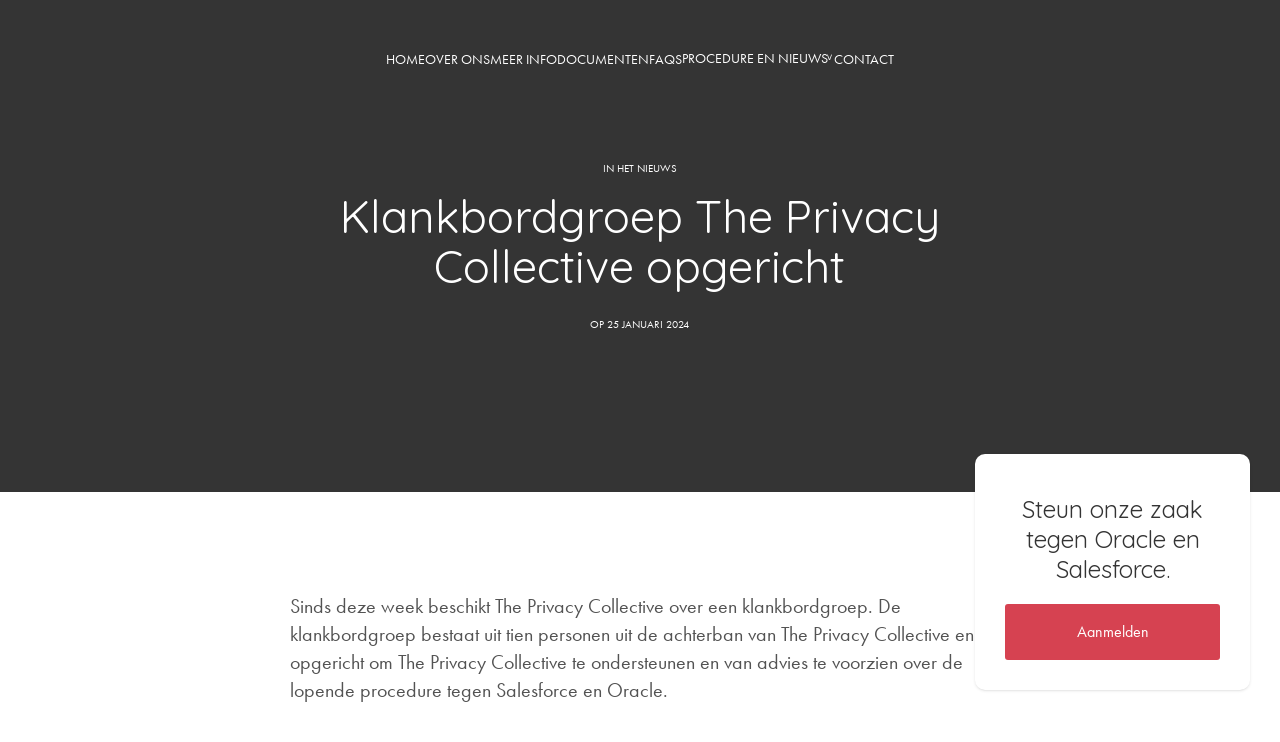

--- FILE ---
content_type: text/html; charset=UTF-8
request_url: https://theprivacycollective.nl/nieuws/klankbordgroep-the-privacy-collective-opgericht/
body_size: 17107
content:
<!DOCTYPE html>
<!--suppress HtmlRequiredLangAttribute -->
<html
	lang="nl-NL">
	<!--suppress HtmlRequiredTitleElement -->
	<head> <script type="text/javascript">
/* <![CDATA[ */
var gform;gform||(document.addEventListener("gform_main_scripts_loaded",function(){gform.scriptsLoaded=!0}),document.addEventListener("gform/theme/scripts_loaded",function(){gform.themeScriptsLoaded=!0}),window.addEventListener("DOMContentLoaded",function(){gform.domLoaded=!0}),gform={domLoaded:!1,scriptsLoaded:!1,themeScriptsLoaded:!1,isFormEditor:()=>"function"==typeof InitializeEditor,callIfLoaded:function(o){return!(!gform.domLoaded||!gform.scriptsLoaded||!gform.themeScriptsLoaded&&!gform.isFormEditor()||(gform.isFormEditor()&&console.warn("The use of gform.initializeOnLoaded() is deprecated in the form editor context and will be removed in Gravity Forms 3.1."),o(),0))},initializeOnLoaded:function(o){gform.callIfLoaded(o)||(document.addEventListener("gform_main_scripts_loaded",()=>{gform.scriptsLoaded=!0,gform.callIfLoaded(o)}),document.addEventListener("gform/theme/scripts_loaded",()=>{gform.themeScriptsLoaded=!0,gform.callIfLoaded(o)}),window.addEventListener("DOMContentLoaded",()=>{gform.domLoaded=!0,gform.callIfLoaded(o)}))},hooks:{action:{},filter:{}},addAction:function(o,r,e,t){gform.addHook("action",o,r,e,t)},addFilter:function(o,r,e,t){gform.addHook("filter",o,r,e,t)},doAction:function(o){gform.doHook("action",o,arguments)},applyFilters:function(o){return gform.doHook("filter",o,arguments)},removeAction:function(o,r){gform.removeHook("action",o,r)},removeFilter:function(o,r,e){gform.removeHook("filter",o,r,e)},addHook:function(o,r,e,t,n){null==gform.hooks[o][r]&&(gform.hooks[o][r]=[]);var d=gform.hooks[o][r];null==n&&(n=r+"_"+d.length),gform.hooks[o][r].push({tag:n,callable:e,priority:t=null==t?10:t})},doHook:function(r,o,e){var t;if(e=Array.prototype.slice.call(e,1),null!=gform.hooks[r][o]&&((o=gform.hooks[r][o]).sort(function(o,r){return o.priority-r.priority}),o.forEach(function(o){"function"!=typeof(t=o.callable)&&(t=window[t]),"action"==r?t.apply(null,e):e[0]=t.apply(null,e)})),"filter"==r)return e[0]},removeHook:function(o,r,t,n){var e;null!=gform.hooks[o][r]&&(e=(e=gform.hooks[o][r]).filter(function(o,r,e){return!!(null!=n&&n!=o.tag||null!=t&&t!=o.priority)}),gform.hooks[o][r]=e)}});
/* ]]> */
</script>

		<meta name="viewport" content="width=device-width, initial-scale=1.0">

		<style>

			@font-face {
				font-family:"futura-pt";
				src:url(/wp-content/themes/socialbrothers/assets/fonts/futura/futura.woff2) format("woff2");
				font-display:auto;font-style:normal;font-weight:400;font-stretch:normal;
			}

			/* vietnamese */
			@font-face {
				font-family: 'Quicksand';
				font-style: normal;
				font-weight: 300;
				font-display: swap;
				src: url(/wp-content/themes/socialbrothers/assets/fonts/quicksand/6xKtdSZaM9iE8KbpRA_hJFQNYuDyP7bh.woff2) format('woff2');
				unicode-range: U+0102-0103, U+0110-0111, U+0128-0129, U+0168-0169, U+01A0-01A1, U+01AF-01B0, U+0300-0301, U+0303-0304, U+0308-0309, U+0323, U+0329, U+1EA0-1EF9, U+20AB;
			}
			/* latin-ext */
			@font-face {
				font-family: 'Quicksand';
				font-style: normal;
				font-weight: 300;
				font-display: swap;
				src: url(/wp-content/themes/socialbrothers/assets/fonts/quicksand/6xKtdSZaM9iE8KbpRA_hJVQNYuDyP7bh.woff2) format('woff2');
				unicode-range: U+0100-02AF, U+0304, U+0308, U+0329, U+1E00-1E9F, U+1EF2-1EFF, U+2020, U+20A0-20AB, U+20AD-20CF, U+2113, U+2C60-2C7F, U+A720-A7FF;
			}
			/* latin */
			@font-face {
				font-family: 'Quicksand';
				font-style: normal;
				font-weight: 300;
				font-display: swap;
				src: url(/wp-content/themes/socialbrothers/assets/fonts/quicksand/6xKtdSZaM9iE8KbpRA_hK1QNYuDyPw.woff2) format('woff2');
				unicode-range: U+0000-00FF, U+0131, U+0152-0153, U+02BB-02BC, U+02C6, U+02DA, U+02DC, U+0304, U+0308, U+0329, U+2000-206F, U+2074, U+20AC, U+2122, U+2191, U+2193, U+2212, U+2215, U+FEFF, U+FFFD;
			}
			/* vietnamese */
			@font-face {
				font-family: 'Quicksand';
				font-style: normal;
				font-weight: 400;
				font-display: swap;
				src: url(/wp-content/themes/socialbrothers/assets/fonts/quicksand/6xKtdSZaM9iE8KbpRA_hJFQNYuDyP7bh.woff2) format('woff2');
				unicode-range: U+0102-0103, U+0110-0111, U+0128-0129, U+0168-0169, U+01A0-01A1, U+01AF-01B0, U+0300-0301, U+0303-0304, U+0308-0309, U+0323, U+0329, U+1EA0-1EF9, U+20AB;
			}
			/* latin-ext */
			@font-face {
				font-family: 'Quicksand';
				font-style: normal;
				font-weight: 400;
				font-display: swap;
				src: url(/wp-content/themes/socialbrothers/assets/fonts/quicksand/6xKtdSZaM9iE8KbpRA_hJVQNYuDyP7bh.woff2) format('woff2');
				unicode-range: U+0100-02AF, U+0304, U+0308, U+0329, U+1E00-1E9F, U+1EF2-1EFF, U+2020, U+20A0-20AB, U+20AD-20CF, U+2113, U+2C60-2C7F, U+A720-A7FF;
			}
			/* latin */
			@font-face {
				font-family: 'Quicksand';
				font-style: normal;
				font-weight: 400;
				font-display: swap;
				src: url(/wp-content/themes/socialbrothers/assets/fonts/quicksand/6xKtdSZaM9iE8KbpRA_hK1QNYuDyPw.woff2) format('woff2');
				unicode-range: U+0000-00FF, U+0131, U+0152-0153, U+02BB-02BC, U+02C6, U+02DA, U+02DC, U+0304, U+0308, U+0329, U+2000-206F, U+2074, U+20AC, U+2122, U+2191, U+2193, U+2212, U+2215, U+FEFF, U+FFFD;
			}
			/* vietnamese */
			@font-face {
				font-family: 'Quicksand';
				font-style: normal;
				font-weight: 700;
				font-display: swap;
				src: url(/wp-content/themes/socialbrothers/assets/fonts/quicksand/6xKtdSZaM9iE8KbpRA_hJFQNYuDyP7bh.woff2) format('woff2');
				unicode-range: U+0102-0103, U+0110-0111, U+0128-0129, U+0168-0169, U+01A0-01A1, U+01AF-01B0, U+0300-0301, U+0303-0304, U+0308-0309, U+0323, U+0329, U+1EA0-1EF9, U+20AB;
			}
			/* latin-ext */
			@font-face {
				font-family: 'Quicksand';
				font-style: normal;
				font-weight: 700;
				font-display: swap;
				src: url(/wp-content/themes/socialbrothers/assets/fonts/quicksand/6xKtdSZaM9iE8KbpRA_hJVQNYuDyP7bh.woff2) format('woff2');
				unicode-range: U+0100-02AF, U+0304, U+0308, U+0329, U+1E00-1E9F, U+1EF2-1EFF, U+2020, U+20A0-20AB, U+20AD-20CF, U+2113, U+2C60-2C7F, U+A720-A7FF;
			}
			/* latin */
			@font-face {
				font-family: 'Quicksand';
				font-style: normal;
				font-weight: 700;
				font-display: swap;
				src: url(/wp-content/themes/socialbrothers/assets/fonts/quicksand/6xKtdSZaM9iE8KbpRA_hK1QNYuDyPw.woff2) format('woff2');
				unicode-range: U+0000-00FF, U+0131, U+0152-0153, U+02BB-02BC, U+02C6, U+02DA, U+02DC, U+0304, U+0308, U+0329, U+2000-206F, U+2074, U+20AC, U+2122, U+2191, U+2193, U+2212, U+2215, U+FEFF, U+FFFD;
			}

			// Icons
			@font-face {
				font-family: 'Material Icons';
				font-style: normal;
				font-weight: 400;
				src: url(/wp-content/themes/socialbrothers/assets/fonts/icons/flUhRq6tzZclQEJ-Vdg-IuiaDsNcIhQ8tQ.woff2) format('woff2');
			}

			.material-icons {
				font-family: 'Material Icons';
				font-weight: normal;
				font-style: normal;
				font-size: 24px;
				line-height: 1;
				letter-spacing: normal;
				text-transform: none;
				display: inline-block;
				white-space: nowrap;
				word-wrap: normal;
				direction: ltr;
				-webkit-font-feature-settings: 'liga';
				-webkit-font-smoothing: antialiased;
			}

		</style>

		<meta name='robots' content='index, follow, max-image-preview:large, max-snippet:-1, max-video-preview:-1' />
	<style>img:is([sizes="auto" i], [sizes^="auto," i]) { contain-intrinsic-size: 3000px 1500px }</style>
	
	<!-- This site is optimized with the Yoast SEO plugin v26.7 - https://yoast.com/wordpress/plugins/seo/ -->
	<title>Klankbordgroep The Privacy Collective opgericht - The Privacy Collective</title>
	<link rel="canonical" href="https://theprivacycollective.nl/nieuws/klankbordgroep-the-privacy-collective-opgericht/" />
	<meta property="og:locale" content="nl_NL" />
	<meta property="og:type" content="article" />
	<meta property="og:title" content="Klankbordgroep The Privacy Collective opgericht - The Privacy Collective" />
	<meta property="og:description" content="Sinds deze week beschikt The Privacy Collective over een klankbordgroep. De klankbordgroep bestaat uit tien personen uit de achterban van The Privacy Collective en is opgericht om The Privacy Collective te ondersteunen en van advies te voorzien over de lopende procedure tegen Salesforce en Oracle. Lees via deze link het reglement van de klankbordgroep. &nbsp;" />
	<meta property="og:url" content="https://theprivacycollective.nl/nieuws/klankbordgroep-the-privacy-collective-opgericht/" />
	<meta property="og:site_name" content="The Privacy Collective" />
	<meta property="article:modified_time" content="2024-01-25T12:56:56+00:00" />
	<meta name="twitter:card" content="summary_large_image" />
	<meta name="twitter:label1" content="Geschatte leestijd" />
	<meta name="twitter:data1" content="1 minuut" />
	<script type="application/ld+json" class="yoast-schema-graph">{"@context":"https://schema.org","@graph":[{"@type":"WebPage","@id":"https://theprivacycollective.nl/nieuws/klankbordgroep-the-privacy-collective-opgericht/","url":"https://theprivacycollective.nl/nieuws/klankbordgroep-the-privacy-collective-opgericht/","name":"Klankbordgroep The Privacy Collective opgericht - The Privacy Collective","isPartOf":{"@id":"https://theprivacycollective.nl/#website"},"datePublished":"2024-01-25T12:56:01+00:00","dateModified":"2024-01-25T12:56:56+00:00","breadcrumb":{"@id":"https://theprivacycollective.nl/nieuws/klankbordgroep-the-privacy-collective-opgericht/#breadcrumb"},"inLanguage":"nl-NL","potentialAction":[{"@type":"ReadAction","target":["https://theprivacycollective.nl/nieuws/klankbordgroep-the-privacy-collective-opgericht/"]}]},{"@type":"BreadcrumbList","@id":"https://theprivacycollective.nl/nieuws/klankbordgroep-the-privacy-collective-opgericht/#breadcrumb","itemListElement":[{"@type":"ListItem","position":1,"name":"Home","item":"https://theprivacycollective.nl/"},{"@type":"ListItem","position":2,"name":"Nieuws","item":"https://theprivacycollective.nl/nieuws/"},{"@type":"ListItem","position":3,"name":"Klankbordgroep The Privacy Collective opgericht"}]},{"@type":"WebSite","@id":"https://theprivacycollective.nl/#website","url":"https://theprivacycollective.nl/","name":"The Privacy Collective","description":"","potentialAction":[{"@type":"SearchAction","target":{"@type":"EntryPoint","urlTemplate":"https://theprivacycollective.nl/?s={search_term_string}"},"query-input":{"@type":"PropertyValueSpecification","valueRequired":true,"valueName":"search_term_string"}}],"inLanguage":"nl-NL"}]}</script>
	<!-- / Yoast SEO plugin. -->



<style id='wp-emoji-styles-inline-css' type='text/css'>

	img.wp-smiley, img.emoji {
		display: inline !important;
		border: none !important;
		box-shadow: none !important;
		height: 1em !important;
		width: 1em !important;
		margin: 0 0.07em !important;
		vertical-align: -0.1em !important;
		background: none !important;
		padding: 0 !important;
	}
</style>
<link rel='stylesheet' id='wp-block-library-css' href='https://theprivacycollective.nl/wp-includes/css/dist/block-library/style.min.css?ver=6.8.3' type='text/css' media='all' />
<style id='classic-theme-styles-inline-css' type='text/css'>
/*! This file is auto-generated */
.wp-block-button__link{color:#fff;background-color:#32373c;border-radius:9999px;box-shadow:none;text-decoration:none;padding:calc(.667em + 2px) calc(1.333em + 2px);font-size:1.125em}.wp-block-file__button{background:#32373c;color:#fff;text-decoration:none}
</style>
<style id='global-styles-inline-css' type='text/css'>
:root{--wp--preset--aspect-ratio--square: 1;--wp--preset--aspect-ratio--4-3: 4/3;--wp--preset--aspect-ratio--3-4: 3/4;--wp--preset--aspect-ratio--3-2: 3/2;--wp--preset--aspect-ratio--2-3: 2/3;--wp--preset--aspect-ratio--16-9: 16/9;--wp--preset--aspect-ratio--9-16: 9/16;--wp--preset--color--black: #000000;--wp--preset--color--cyan-bluish-gray: #abb8c3;--wp--preset--color--white: #ffffff;--wp--preset--color--pale-pink: #f78da7;--wp--preset--color--vivid-red: #cf2e2e;--wp--preset--color--luminous-vivid-orange: #ff6900;--wp--preset--color--luminous-vivid-amber: #fcb900;--wp--preset--color--light-green-cyan: #7bdcb5;--wp--preset--color--vivid-green-cyan: #00d084;--wp--preset--color--pale-cyan-blue: #8ed1fc;--wp--preset--color--vivid-cyan-blue: #0693e3;--wp--preset--color--vivid-purple: #9b51e0;--wp--preset--gradient--vivid-cyan-blue-to-vivid-purple: linear-gradient(135deg,rgba(6,147,227,1) 0%,rgb(155,81,224) 100%);--wp--preset--gradient--light-green-cyan-to-vivid-green-cyan: linear-gradient(135deg,rgb(122,220,180) 0%,rgb(0,208,130) 100%);--wp--preset--gradient--luminous-vivid-amber-to-luminous-vivid-orange: linear-gradient(135deg,rgba(252,185,0,1) 0%,rgba(255,105,0,1) 100%);--wp--preset--gradient--luminous-vivid-orange-to-vivid-red: linear-gradient(135deg,rgba(255,105,0,1) 0%,rgb(207,46,46) 100%);--wp--preset--gradient--very-light-gray-to-cyan-bluish-gray: linear-gradient(135deg,rgb(238,238,238) 0%,rgb(169,184,195) 100%);--wp--preset--gradient--cool-to-warm-spectrum: linear-gradient(135deg,rgb(74,234,220) 0%,rgb(151,120,209) 20%,rgb(207,42,186) 40%,rgb(238,44,130) 60%,rgb(251,105,98) 80%,rgb(254,248,76) 100%);--wp--preset--gradient--blush-light-purple: linear-gradient(135deg,rgb(255,206,236) 0%,rgb(152,150,240) 100%);--wp--preset--gradient--blush-bordeaux: linear-gradient(135deg,rgb(254,205,165) 0%,rgb(254,45,45) 50%,rgb(107,0,62) 100%);--wp--preset--gradient--luminous-dusk: linear-gradient(135deg,rgb(255,203,112) 0%,rgb(199,81,192) 50%,rgb(65,88,208) 100%);--wp--preset--gradient--pale-ocean: linear-gradient(135deg,rgb(255,245,203) 0%,rgb(182,227,212) 50%,rgb(51,167,181) 100%);--wp--preset--gradient--electric-grass: linear-gradient(135deg,rgb(202,248,128) 0%,rgb(113,206,126) 100%);--wp--preset--gradient--midnight: linear-gradient(135deg,rgb(2,3,129) 0%,rgb(40,116,252) 100%);--wp--preset--font-size--small: 13px;--wp--preset--font-size--medium: 20px;--wp--preset--font-size--large: 36px;--wp--preset--font-size--x-large: 42px;--wp--preset--spacing--20: 0.44rem;--wp--preset--spacing--30: 0.67rem;--wp--preset--spacing--40: 1rem;--wp--preset--spacing--50: 1.5rem;--wp--preset--spacing--60: 2.25rem;--wp--preset--spacing--70: 3.38rem;--wp--preset--spacing--80: 5.06rem;--wp--preset--shadow--natural: 6px 6px 9px rgba(0, 0, 0, 0.2);--wp--preset--shadow--deep: 12px 12px 50px rgba(0, 0, 0, 0.4);--wp--preset--shadow--sharp: 6px 6px 0px rgba(0, 0, 0, 0.2);--wp--preset--shadow--outlined: 6px 6px 0px -3px rgba(255, 255, 255, 1), 6px 6px rgba(0, 0, 0, 1);--wp--preset--shadow--crisp: 6px 6px 0px rgba(0, 0, 0, 1);}:where(.is-layout-flex){gap: 0.5em;}:where(.is-layout-grid){gap: 0.5em;}body .is-layout-flex{display: flex;}.is-layout-flex{flex-wrap: wrap;align-items: center;}.is-layout-flex > :is(*, div){margin: 0;}body .is-layout-grid{display: grid;}.is-layout-grid > :is(*, div){margin: 0;}:where(.wp-block-columns.is-layout-flex){gap: 2em;}:where(.wp-block-columns.is-layout-grid){gap: 2em;}:where(.wp-block-post-template.is-layout-flex){gap: 1.25em;}:where(.wp-block-post-template.is-layout-grid){gap: 1.25em;}.has-black-color{color: var(--wp--preset--color--black) !important;}.has-cyan-bluish-gray-color{color: var(--wp--preset--color--cyan-bluish-gray) !important;}.has-white-color{color: var(--wp--preset--color--white) !important;}.has-pale-pink-color{color: var(--wp--preset--color--pale-pink) !important;}.has-vivid-red-color{color: var(--wp--preset--color--vivid-red) !important;}.has-luminous-vivid-orange-color{color: var(--wp--preset--color--luminous-vivid-orange) !important;}.has-luminous-vivid-amber-color{color: var(--wp--preset--color--luminous-vivid-amber) !important;}.has-light-green-cyan-color{color: var(--wp--preset--color--light-green-cyan) !important;}.has-vivid-green-cyan-color{color: var(--wp--preset--color--vivid-green-cyan) !important;}.has-pale-cyan-blue-color{color: var(--wp--preset--color--pale-cyan-blue) !important;}.has-vivid-cyan-blue-color{color: var(--wp--preset--color--vivid-cyan-blue) !important;}.has-vivid-purple-color{color: var(--wp--preset--color--vivid-purple) !important;}.has-black-background-color{background-color: var(--wp--preset--color--black) !important;}.has-cyan-bluish-gray-background-color{background-color: var(--wp--preset--color--cyan-bluish-gray) !important;}.has-white-background-color{background-color: var(--wp--preset--color--white) !important;}.has-pale-pink-background-color{background-color: var(--wp--preset--color--pale-pink) !important;}.has-vivid-red-background-color{background-color: var(--wp--preset--color--vivid-red) !important;}.has-luminous-vivid-orange-background-color{background-color: var(--wp--preset--color--luminous-vivid-orange) !important;}.has-luminous-vivid-amber-background-color{background-color: var(--wp--preset--color--luminous-vivid-amber) !important;}.has-light-green-cyan-background-color{background-color: var(--wp--preset--color--light-green-cyan) !important;}.has-vivid-green-cyan-background-color{background-color: var(--wp--preset--color--vivid-green-cyan) !important;}.has-pale-cyan-blue-background-color{background-color: var(--wp--preset--color--pale-cyan-blue) !important;}.has-vivid-cyan-blue-background-color{background-color: var(--wp--preset--color--vivid-cyan-blue) !important;}.has-vivid-purple-background-color{background-color: var(--wp--preset--color--vivid-purple) !important;}.has-black-border-color{border-color: var(--wp--preset--color--black) !important;}.has-cyan-bluish-gray-border-color{border-color: var(--wp--preset--color--cyan-bluish-gray) !important;}.has-white-border-color{border-color: var(--wp--preset--color--white) !important;}.has-pale-pink-border-color{border-color: var(--wp--preset--color--pale-pink) !important;}.has-vivid-red-border-color{border-color: var(--wp--preset--color--vivid-red) !important;}.has-luminous-vivid-orange-border-color{border-color: var(--wp--preset--color--luminous-vivid-orange) !important;}.has-luminous-vivid-amber-border-color{border-color: var(--wp--preset--color--luminous-vivid-amber) !important;}.has-light-green-cyan-border-color{border-color: var(--wp--preset--color--light-green-cyan) !important;}.has-vivid-green-cyan-border-color{border-color: var(--wp--preset--color--vivid-green-cyan) !important;}.has-pale-cyan-blue-border-color{border-color: var(--wp--preset--color--pale-cyan-blue) !important;}.has-vivid-cyan-blue-border-color{border-color: var(--wp--preset--color--vivid-cyan-blue) !important;}.has-vivid-purple-border-color{border-color: var(--wp--preset--color--vivid-purple) !important;}.has-vivid-cyan-blue-to-vivid-purple-gradient-background{background: var(--wp--preset--gradient--vivid-cyan-blue-to-vivid-purple) !important;}.has-light-green-cyan-to-vivid-green-cyan-gradient-background{background: var(--wp--preset--gradient--light-green-cyan-to-vivid-green-cyan) !important;}.has-luminous-vivid-amber-to-luminous-vivid-orange-gradient-background{background: var(--wp--preset--gradient--luminous-vivid-amber-to-luminous-vivid-orange) !important;}.has-luminous-vivid-orange-to-vivid-red-gradient-background{background: var(--wp--preset--gradient--luminous-vivid-orange-to-vivid-red) !important;}.has-very-light-gray-to-cyan-bluish-gray-gradient-background{background: var(--wp--preset--gradient--very-light-gray-to-cyan-bluish-gray) !important;}.has-cool-to-warm-spectrum-gradient-background{background: var(--wp--preset--gradient--cool-to-warm-spectrum) !important;}.has-blush-light-purple-gradient-background{background: var(--wp--preset--gradient--blush-light-purple) !important;}.has-blush-bordeaux-gradient-background{background: var(--wp--preset--gradient--blush-bordeaux) !important;}.has-luminous-dusk-gradient-background{background: var(--wp--preset--gradient--luminous-dusk) !important;}.has-pale-ocean-gradient-background{background: var(--wp--preset--gradient--pale-ocean) !important;}.has-electric-grass-gradient-background{background: var(--wp--preset--gradient--electric-grass) !important;}.has-midnight-gradient-background{background: var(--wp--preset--gradient--midnight) !important;}.has-small-font-size{font-size: var(--wp--preset--font-size--small) !important;}.has-medium-font-size{font-size: var(--wp--preset--font-size--medium) !important;}.has-large-font-size{font-size: var(--wp--preset--font-size--large) !important;}.has-x-large-font-size{font-size: var(--wp--preset--font-size--x-large) !important;}
:where(.wp-block-post-template.is-layout-flex){gap: 1.25em;}:where(.wp-block-post-template.is-layout-grid){gap: 1.25em;}
:where(.wp-block-columns.is-layout-flex){gap: 2em;}:where(.wp-block-columns.is-layout-grid){gap: 2em;}
:root :where(.wp-block-pullquote){font-size: 1.5em;line-height: 1.6;}
</style>
<link rel="https://api.w.org/" href="https://theprivacycollective.nl/wp-json/" /><link rel="EditURI" type="application/rsd+xml" title="RSD" href="https://theprivacycollective.nl/xmlrpc.php?rsd" />
<link rel='shortlink' href='https://theprivacycollective.nl/?p=2711' />
<link rel="alternate" title="oEmbed (JSON)" type="application/json+oembed" href="https://theprivacycollective.nl/wp-json/oembed/1.0/embed?url=https%3A%2F%2Ftheprivacycollective.nl%2Fnieuws%2Fklankbordgroep-the-privacy-collective-opgericht%2F" />
<link rel="alternate" title="oEmbed (XML)" type="text/xml+oembed" href="https://theprivacycollective.nl/wp-json/oembed/1.0/embed?url=https%3A%2F%2Ftheprivacycollective.nl%2Fnieuws%2Fklankbordgroep-the-privacy-collective-opgericht%2F&#038;format=xml" />
<script type="module" crossorigin src="https://theprivacycollective.nl/wp-content/themes/socialbrothers/dist/assets/main-17c60d17.js"></script><link data-minify="1" rel="stylesheet" href="https://theprivacycollective.nl/wp-content/cache/min/1/wp-content/themes/socialbrothers/dist/assets/main-f3bad862.css?ver=1745803516" /><link rel="icon" href="https://theprivacycollective.nl/wp-content/uploads/2023/08/cropped-logo-tpc-red-192x192-1-150x150.png" sizes="32x32" />
<link rel="icon" href="https://theprivacycollective.nl/wp-content/uploads/2023/08/cropped-logo-tpc-red-192x192-1.png" sizes="192x192" />
<link rel="apple-touch-icon" href="https://theprivacycollective.nl/wp-content/uploads/2023/08/cropped-logo-tpc-red-192x192-1.png" />
<meta name="msapplication-TileImage" content="https://theprivacycollective.nl/wp-content/uploads/2023/08/cropped-logo-tpc-red-192x192-1.png" />
<noscript><style id="rocket-lazyload-nojs-css">.rll-youtube-player, [data-lazy-src]{display:none !important;}</style></noscript>
	<meta name="generator" content="WP Rocket 3.20.3" data-wpr-features="wpr_lazyload_images wpr_lazyload_iframes wpr_minify_css wpr_preload_links wpr_desktop" /></head>
	<body class="wp-singular news-template-default single single-news postid-2711 wp-theme-socialbrothers sb_body w-full mx-0 my-0 flex flex-col min-h-screen">
		
		<header data-rocket-location-hash="ba1d979547015382b4d450e98ec027cd" class="header h-[84px] md:h-[114px] flex items-center justify-center px-[30px] fixed z-50 t-0 l-0 r-0 w-full header_red_background transition">

	
			<a class="absolute top-0 bottom-0 my-auto h-fit left-[20px] md:left-[55px] logo-dark hidden" href="https://theprivacycollective.nl"><img width="123" height="55" src="data:image/svg+xml,%3Csvg%20xmlns='http://www.w3.org/2000/svg'%20viewBox='0%200%20123%2055'%3E%3C/svg%3E" class="header__logo-dark" alt="" decoding="async" data-lazy-src="https://theprivacycollective.nl/wp-content/uploads/2023/08/logo-tpc-txt-dark-1.png" /><noscript><img width="123" height="55" src="https://theprivacycollective.nl/wp-content/uploads/2023/08/logo-tpc-txt-dark-1.png" class="header__logo-dark" alt="" decoding="async" /></noscript></a>
	
			<div data-rocket-location-hash="5c30f8bcecc5138f444e43e53d92c4bb" class="menu-hoofdmenu-container"><ul id="menu-hoofdmenu" class="menu menu--header"><li id="menu-item-21" class="menu-item menu-item-type-post_type menu-item-object-page menu-item-home menu-item-21"><a href="https://theprivacycollective.nl/">Home</a></li>
<li id="menu-item-53" class="menu-item menu-item-type-post_type menu-item-object-page menu-item-53"><a href="https://theprivacycollective.nl/over-ons/">Over ons</a></li>
<li id="menu-item-52" class="menu-item menu-item-type-post_type menu-item-object-page menu-item-52"><a href="https://theprivacycollective.nl/meer-info/">Meer info</a></li>
<li id="menu-item-51" class="menu-item menu-item-type-post_type menu-item-object-page menu-item-51"><a href="https://theprivacycollective.nl/documenten/">Documenten</a></li>
<li id="menu-item-50" class="menu-item menu-item-type-post_type menu-item-object-page menu-item-50"><a href="https://theprivacycollective.nl/veelgestelde-vragen/">FAQS</a></li>
<li id="menu-item-26" class="menu-item menu-item-type-custom menu-item-object-custom menu-item-has-children menu-item-26"><a href="https://theprivacycollective.nl/nieuws/">Procedure en nieuws</a>
<ul class="sub-menu">
	<li id="menu-item-2572" class="menu-item menu-item-type-custom menu-item-object-custom menu-item-2572"><a href="https://theprivacycollective.nl/nieuws/">Procedure en nieuws</a></li>
	<li id="menu-item-48" class="menu-item menu-item-type-post_type menu-item-object-page menu-item-48"><a href="https://theprivacycollective.nl/tijdlijn/">Tijdlijn</a></li>
	<li id="menu-item-178" class="menu-item menu-item-type-post_type menu-item-object-page menu-item-178"><a href="https://theprivacycollective.nl/nieuwsbrieven/">Nieuwsbrieven</a></li>
</ul>
</li>
<li id="menu-item-47" class="menu-item menu-item-type-post_type menu-item-object-page menu-item-47"><a href="https://theprivacycollective.nl/contact/">Contact</a></li>
</ul></div>
	
	<div data-rocket-location-hash="06f08692125a64eeb1f71a270736ad5f" class="mobile-toggle flex flex-col gap-1 absolute w-8 top-0 bottom-0 my-auto h-fit right-[9px] md:right-[39px] cursor-pointer transition headerDisplay:hidden">
		<div data-rocket-location-hash="7b16eca0652d4703f83ba63e304f2030"></div>
		<div data-rocket-location-hash="9dc3e2bfc1469b1c73ee85d37edd57c3" class="mobile-toggle-middle-line"></div>
		<div data-rocket-location-hash="57f84b25dc0def2056eb68ae21a02316"></div>
	</div>

			<div data-rocket-location-hash="fbe2eec7bf503de3eb8d08d3abe0ce0b" class="mobile-menu hidden fixed shadow top-0 right-0 bottom-0 h-full pr-[50px] pt-[60px] pb-[50px] pl-[50px] z-50 overflow-scroll bg-white w-[320px] duration-150 ease-in-out transition-all flex flex-col justify-between">
			<button class="mobile-menu-close absolute right-[30px] top-[30px] after:font-icon after:content-['X'] after:text-[20px]"></button>
			<div data-rocket-location-hash="f97279ce0993bcceb8b75baee261cd96" class="menu-hoofdmenu-container"><ul id="menu-hoofdmenu" class="menu menu--header"><li id="menu-item-21" class="menu-item menu-item-type-post_type menu-item-object-page menu-item-home menu-item-21"><a href="https://theprivacycollective.nl/">Home</a></li>
<li id="menu-item-53" class="menu-item menu-item-type-post_type menu-item-object-page menu-item-53"><a href="https://theprivacycollective.nl/over-ons/">Over ons</a></li>
<li id="menu-item-52" class="menu-item menu-item-type-post_type menu-item-object-page menu-item-52"><a href="https://theprivacycollective.nl/meer-info/">Meer info</a></li>
<li id="menu-item-51" class="menu-item menu-item-type-post_type menu-item-object-page menu-item-51"><a href="https://theprivacycollective.nl/documenten/">Documenten</a></li>
<li id="menu-item-50" class="menu-item menu-item-type-post_type menu-item-object-page menu-item-50"><a href="https://theprivacycollective.nl/veelgestelde-vragen/">FAQS</a></li>
<li id="menu-item-26" class="menu-item menu-item-type-custom menu-item-object-custom menu-item-has-children menu-item-26"><a href="https://theprivacycollective.nl/nieuws/">Procedure en nieuws</a>
<ul class="sub-menu">
	<li id="menu-item-2572" class="menu-item menu-item-type-custom menu-item-object-custom menu-item-2572"><a href="https://theprivacycollective.nl/nieuws/">Procedure en nieuws</a></li>
	<li id="menu-item-48" class="menu-item menu-item-type-post_type menu-item-object-page menu-item-48"><a href="https://theprivacycollective.nl/tijdlijn/">Tijdlijn</a></li>
	<li id="menu-item-178" class="menu-item menu-item-type-post_type menu-item-object-page menu-item-178"><a href="https://theprivacycollective.nl/nieuwsbrieven/">Nieuwsbrieven</a></li>
</ul>
</li>
<li id="menu-item-47" class="menu-item menu-item-type-post_type menu-item-object-page menu-item-47"><a href="https://theprivacycollective.nl/contact/">Contact</a></li>
</ul></div>

			<div data-rocket-location-hash="d7e6e4a5cd6da651d79890911470ebb9">
									<p>The Privacy Collective is a foundation dedicated to pursuing your privacy rights.</p>

				
									<div class="flex gap-2">
													<a href="https://www.facebook.com/" target="_blank" class="mobile-menu-social mobile-menu-social-facebook">

								<svg version="1.1" xmlns="http://www.w3.org/2000/svg" xmlns:xlink="http://www.w3.org/1999/xlink" width="16" height="16" viewbox="0 0 16 16">
									<path class="mobile-menu-social-path" fill="#444444" d="M7.2 16v-7.5h-2v-2.7h2c0 0 0-1.1 0-2.3 0-1.8 1.2-3.5 3.9-3.5 1.1 0 1.9 0.1 1.9 0.1l-0.1 2.5c0 0-0.8 0-1.7 0-1 0-1.1 0.4-1.1 1.2 0 0.6 0-1.3 0 2h2.9l-0.1 2.7h-2.8v7.5h-2.9z"></path>

								</svg>
							</a>
																			<a href="https://www.twitter.com/" target="_blank" class="mobile-menu-social mobile-menu-social-twitter">

								<svg version="1.1" xmlns="http://www.w3.org/2000/svg" xmlns:xlink="http://www.w3.org/1999/xlink" width="16" height="16" viewbox="0 0 16 16">
									<path class="mobile-menu-social-path" fill="#444444" d="M16 3c-0.6 0.3-1.2 0.4-1.9 0.5 0.7-0.4 1.2-1 1.4-1.8-0.6 0.4-1.3 0.6-2.1 0.8-0.6-0.6-1.5-1-2.4-1-1.7 0-3.2 1.5-3.2 3.3 0 0.3 0 0.5 0.1 0.7-2.7-0.1-5.2-1.4-6.8-3.4-0.3 0.5-0.4 1-0.4 1.7 0 1.1 0.6 2.1 1.5 2.7-0.5 0-1-0.2-1.5-0.4 0 0 0 0 0 0 0 1.6 1.1 2.9 2.6 3.2-0.3 0.1-0.6 0.1-0.9 0.1-0.2 0-0.4 0-0.6-0.1 0.4 1.3 1.6 2.3 3.1 2.3-1.1 0.9-2.5 1.4-4.1 1.4-0.3 0-0.5 0-0.8 0 1.5 0.9 3.2 1.5 5 1.5 6 0 9.3-5 9.3-9.3 0-0.1 0-0.3 0-0.4 0.7-0.5 1.3-1.1 1.7-1.8z"></path>

								</svg>
							</a>
																			<a href="https://www.linkedin.com/" target="_blank" class="mobile-menu-social mobile-menu-social-linkedin">

								<svg height="16" viewbox="0 0 100 100" width="16" xmlns="http://www.w3.org/2000/svg">
									<g><path class="mobile-menu-social-path" d="m90 90v-29.3c0-14.4-3.1-25.4-19.9-25.4-8.1 0-13.5 4.4-15.7 8.6h-.2v-7.3h-15.9v53.4h16.6v-26.5c0-7 1.3-13.7 9.9-13.7 8.5 0 8.6 7.9 8.6 14.1v26h16.6z"/><path class="mobile-menu-social-path" d="m11.3 36.6h16.6v53.4h-16.6z"/><path class="mobile-menu-social-path" d="m19.6 10c-5.3 0-9.6 4.3-9.6 9.6s4.3 9.7 9.6 9.7 9.6-4.4 9.6-9.7-4.3-9.6-9.6-9.6z"/></g>
								</svg>
							</a>
											</div>
							</div>
		</div>
	</header>
	<script>var rocket_beacon_data = {"ajax_url":"https:\/\/theprivacycollective.nl\/wp-admin\/admin-ajax.php","nonce":"a9102266dd","url":"https:\/\/theprivacycollective.nl\/nieuws\/klankbordgroep-the-privacy-collective-opgericht","is_mobile":false,"width_threshold":1600,"height_threshold":700,"delay":500,"debug":null,"status":{"atf":true,"lrc":true,"preconnect_external_domain":true},"elements":"img, video, picture, p, main, div, li, svg, section, header, span","lrc_threshold":1800,"preconnect_external_domain_elements":["link","script","iframe"],"preconnect_external_domain_exclusions":["static.cloudflareinsights.com","rel=\"profile\"","rel=\"preconnect\"","rel=\"dns-prefetch\"","rel=\"icon\""]}</script><script data-name="wpr-wpr-beacon" src='https://theprivacycollective.nl/wp-content/plugins/wp-rocket/assets/js/wpr-beacon.min.js' async></script></body>
</html>

<section class="bg-darkGrey md:pt-[160px] md:pb-[160px] py-20 text-white relative overflow-hidden">
	<div class="container grid md:grid-cols-[minmax(0,1fr)_minmax(0,10fr)_minmax(0,1fr)] z-20 relative">
		<div></div>
		<div>
			<div class="text-white text-center text-[11px] uppercase">In het nieuws</div>
			<h3 class="text-white text-center my-3 p-0 font-normal text-2xl md:text-4xl">Klankbordgroep The Privacy Collective opgericht</h3>
			<div class="text-white text-center uppercase mt-5 text-[11px]">
				<b></b>
				op
				25 januari 2024
			</div>
		</div>
		<div></div>
	</div>

	</section>

<div class="container pt-20 pb-10 grid md:grid-cols-[minmax(0,1fr)_minmax(0,10fr)_minmax(0,1fr)]">
	<div></div>
	<div class="content"><p>Sinds deze week beschikt The Privacy Collective over een klankbordgroep. De klankbordgroep bestaat uit tien personen uit de achterban van The Privacy Collective en is opgericht om The Privacy Collective te ondersteunen en van advies te voorzien over de lopende procedure tegen Salesforce en Oracle.</p>
<p><a href="https://theprivacycollective.nl/wp-content/uploads/2024/01/20240124-Reglement-Klankbord-groep-TPC.pdf">Lees via deze link het reglement van de klankbordgroep</a>.</p>
<p>&nbsp;</p>
</div>
	<div></div>
</div>

<footer class="w-full bg-backgroundGrey px-[20px] md:px-[55px] pt-5 pb-10 flex justify-between max-md:flex-col max-md:items-center mt-auto [&>p]:leading-[18px]">
			<p>© 2023 Stichting The Privacy Collective<br />
Panamalaan 6G<br />
1019 AZ Amsterdam<br />
The Netherlands</p>

	
			<div class="flex gap-2 mt-auto md:translate-y-[48px]">

												<a href="https://theprivacycollective.nl/" class="text-[14px] text-white uppercase font-medium">Home</a>
																<a href="https://theprivacycollective.nl/privacy-policy/" class="text-[14px] text-white uppercase font-medium">Privacybeleid</a>
									</div>
	</footer>

<div class="clicker-form fixed z-[99999] right-6 bottom-6 left-0">
	<div class="clicker-form__initial absolute right-0 bottom-0 z-10 w-[220px] md:w-[275px] pt-4 md:pt-8 px-3 md:px-6 pb-3 md:pb-6 shadow bg-white rounded-lg">
					<h3 class="text-[20px] md:text-[24px] text-center font-normal mb-4">Steun onze zaak tegen Oracle en Salesforce.</h3>
									<a href="#" class="clicker-form__open btn btn--primary !justify-center !px-0">Aanmelden</a>
			</div>

	<div class="clicker-form__form absolute right-0 bottom-0 shadow bg-white rounded-lg max-w-[calc(100%-32px)] overflow-hidden">
		<div class="clicker-form__form-inner w-[650px] max-w-full max-h-[calc(100dvh-64px)] overflow-auto pt-8 px-6 pb-6">
			<h3 class="text-h3 text-center font-normal mb-4">Toon je support</h3>
			<p class="text-center mt-2 text-xl font-light mx-2 content text-mediumGrey mt-[35px] [&>p]:w-[200px] [&>p]:mx-automb-[35px]">Door je gegevens hier achter te laten steun je onze zaak tegen Oracle en Salesforce. We gebruiken je volledige
naam en mailadres mogelijk om in de juridische procecure aan te tonen hoeveel mensen actief hun steun hebben
gegeven aan The Privacy Collective.</p>
			
                <div class='gf_browser_chrome gform_wrapper gravity-theme gform-theme--no-framework' data-form-theme='gravity-theme' data-form-index='0' id='gform_wrapper_3' ><div id='gf_3' class='gform_anchor' tabindex='-1'></div>
                        <div class='gform_heading'>
                            <h2 class="gform_title">Support form | home & popup</h2>
                            <p class='gform_description'></p>
                        </div><form method='post' enctype='multipart/form-data' target='gform_ajax_frame_3' id='gform_3'  action='/nieuws/klankbordgroep-the-privacy-collective-opgericht/#gf_3' data-formid='3' novalidate>
                        <div class='gform-body gform_body'><div id='gform_fields_3' class='gform_fields top_label form_sublabel_below description_below validation_below'><div id="field_3_8" class="gfield gfield--type-honeypot gform_validation_container field_sublabel_below gfield--has-description field_description_below field_validation_below gfield_visibility_visible"  ><label class='gfield_label gform-field-label' for='input_3_8'>LinkedIn</label><div class='ginput_container'><input name='input_8' id='input_3_8' type='text' value='' autocomplete='new-password'/></div><div class='gfield_description' id='gfield_description_3_8'>Dit veld is bedoeld voor validatiedoeleinden en moet niet worden gewijzigd.</div></div><div id="field_3_1" class="gfield gfield--type-text gfield_contains_required field_sublabel_below gfield--no-description field_description_below field_validation_below gfield_visibility_visible"  ><label class='gfield_label gform-field-label' for='input_3_1'>Voornaam<span class="gfield_required"><span class="gfield_required gfield_required_text">(Vereist)</span></span></label><div class='ginput_container ginput_container_text'><input name='input_1' id='input_3_1' type='text' value='' class='large' maxlength='35'   placeholder='Voornaam' aria-required="true" aria-invalid="false"   /></div></div><div id="field_3_3" class="gfield gfield--type-text gfield--width-full gfield_contains_required field_sublabel_below gfield--no-description field_description_below field_validation_below gfield_visibility_visible"  ><label class='gfield_label gform-field-label' for='input_3_3'>Achternaam<span class="gfield_required"><span class="gfield_required gfield_required_text">(Vereist)</span></span></label><div class='ginput_container ginput_container_text'><input name='input_3' id='input_3_3' type='text' value='' class='large' maxlength='35'   placeholder='Achternaam' aria-required="true" aria-invalid="false"   /></div></div><div id="field_3_4" class="gfield gfield--type-email gfield--width-full gfield_contains_required field_sublabel_below gfield--no-description field_description_below field_validation_below gfield_visibility_visible"  ><label class='gfield_label gform-field-label' for='input_3_4'>Email<span class="gfield_required"><span class="gfield_required gfield_required_text">(Vereist)</span></span></label><div class='ginput_container ginput_container_email'>
                            <input name='input_4' id='input_3_4' type='email' value='' class='large'   placeholder='Emailadres' aria-required="true" aria-invalid="false"  />
                        </div></div><div id="field_3_6" class="gfield gfield--type-html gfield--width-full gfield_html gfield_html_formatted gfield_no_follows_desc field_sublabel_below gfield--no-description field_description_below field_validation_below gfield_visibility_visible"  ><p>- Je steunt de zaak van The Privacy Collective tegen Oracle en Salesforce.</p><br/>

<p>- Je maakt deel uit van de groep van benadeelden.</p>
<p class="form__subtitle">
Je maakt deel uit van deze groep als je sinds 26 mei 2018 vanuit Nederland cookies geaccepteerd hebt van Oracle en/of Salesforce en op dit moment in Nederland woont. Deze cookies zijn aanwezig op populaire websites zoals nu.nl, booking.com, marktplaats.nl, bol.com, buienradar.nl, telegraaf.nl, funda.nl en amazon.nl.</p><br/>

<p>- The Privacy Collective gebruikt jouw voor- en achternaam en emailadres om jouw steun aan te tonen in de procedure tegen Salesforce en Oracle en om contact met je op te nemen over het verloop van de procedure.</p>
<p class="form__subtitle">
Waar mogelijk worden persoonsgegevens gepseudonimiseerd. <u><a href="https://theprivacycollective.nl/privacy-policy/">Lees hier het volledige privacybeleid van TPC.</a> </u> </p><br/>

<p>Door op 'Aanmelden' te klikken, bevestig je het bovenstaande.</p></div><fieldset id="field_3_7" class="gfield gfield--type-consent gfield--type-choice gfield--input-type-consent field_sublabel_below gfield--no-description field_description_below hidden_label field_validation_below gfield_visibility_visible"  ><legend class='gfield_label gform-field-label gfield_label_before_complex' >Instemming</legend><div class='ginput_container ginput_container_consent'><input name='input_7.1' id='input_3_7_1' type='checkbox' value='1'    aria-invalid="false"   /> <label class="gform-field-label gform-field-label--type-inline gfield_consent_label" for='input_3_7_1' >Ik wil graag via de TPC Nieuwsbrief op de hoogte gehouden worden van de voortgang van de zaak.</label><input type='hidden' name='input_7.2' value='Ik wil graag via de TPC Nieuwsbrief op de hoogte gehouden worden van de voortgang van de zaak.' class='gform_hidden' /><input type='hidden' name='input_7.3' value='5' class='gform_hidden' /></div></fieldset></div></div>
        <div class='gform-footer gform_footer top_label'> <input type='submit' id='gform_submit_button_3' class='gform_button button' onclick='gform.submission.handleButtonClick(this);' data-submission-type='submit' value='Aanmelden'  /> <input type='hidden' name='gform_ajax' value='form_id=3&amp;title=1&amp;description=1&amp;tabindex=0&amp;theme=gravity-theme&amp;styles=[]&amp;hash=be219de48cb17709eb83cc808b2611e5' />
            <input type='hidden' class='gform_hidden' name='gform_submission_method' data-js='gform_submission_method_3' value='iframe' />
            <input type='hidden' class='gform_hidden' name='gform_theme' data-js='gform_theme_3' id='gform_theme_3' value='gravity-theme' />
            <input type='hidden' class='gform_hidden' name='gform_style_settings' data-js='gform_style_settings_3' id='gform_style_settings_3' value='[]' />
            <input type='hidden' class='gform_hidden' name='is_submit_3' value='1' />
            <input type='hidden' class='gform_hidden' name='gform_submit' value='3' />
            
            <input type='hidden' class='gform_hidden' name='gform_currency' data-currency='EUR' value='Tb4wRuWbcSwFHzMYEJ5it/G89HGg5W+tkhxXBtPQQ73iYM5rwd4QNRanD82kg84aaDS2ArrimOQWnb0MF9d1HsAxqeoY0+ZS1PlNJa7pCLrHCn0=' />
            <input type='hidden' class='gform_hidden' name='gform_unique_id' value='' />
            <input type='hidden' class='gform_hidden' name='state_3' value='[base64]' />
            <input type='hidden' autocomplete='off' class='gform_hidden' name='gform_target_page_number_3' id='gform_target_page_number_3' value='0' />
            <input type='hidden' autocomplete='off' class='gform_hidden' name='gform_source_page_number_3' id='gform_source_page_number_3' value='1' />
            <input type='hidden' name='gform_field_values' value='' />
            
        </div>
                        <p style="display: none !important;" class="akismet-fields-container" data-prefix="ak_"><label>&#916;<textarea name="ak_hp_textarea" cols="45" rows="8" maxlength="100"></textarea></label><input type="hidden" id="ak_js_1" name="ak_js" value="103"/><script>document.getElementById( "ak_js_1" ).setAttribute( "value", ( new Date() ).getTime() );</script></p></form>
                        </div>
		                <iframe style='display:none;width:0px;height:0px;' src='about:blank' name='gform_ajax_frame_3' id='gform_ajax_frame_3' title='Dit iframe bevat de vereiste logica om Ajax aangedreven Gravity Forms te verwerken.'></iframe>
		                <script type="text/javascript">
/* <![CDATA[ */
 gform.initializeOnLoaded( function() {gformInitSpinner( 3, 'https://theprivacycollective.nl/wp-content/plugins/gravityforms/images/spinner.svg', true );jQuery('#gform_ajax_frame_3').on('load',function(){var contents = jQuery(this).contents().find('*').html();var is_postback = contents.indexOf('GF_AJAX_POSTBACK') >= 0;if(!is_postback){return;}var form_content = jQuery(this).contents().find('#gform_wrapper_3');var is_confirmation = jQuery(this).contents().find('#gform_confirmation_wrapper_3').length > 0;var is_redirect = contents.indexOf('gformRedirect(){') >= 0;var is_form = form_content.length > 0 && ! is_redirect && ! is_confirmation;var mt = parseInt(jQuery('html').css('margin-top'), 10) + parseInt(jQuery('body').css('margin-top'), 10) + 100;if(is_form){jQuery('#gform_wrapper_3').html(form_content.html());if(form_content.hasClass('gform_validation_error')){jQuery('#gform_wrapper_3').addClass('gform_validation_error');} else {jQuery('#gform_wrapper_3').removeClass('gform_validation_error');}setTimeout( function() { /* delay the scroll by 50 milliseconds to fix a bug in chrome */ jQuery(document).scrollTop(jQuery('#gform_wrapper_3').offset().top - mt); }, 50 );if(window['gformInitDatepicker']) {gformInitDatepicker();}if(window['gformInitPriceFields']) {gformInitPriceFields();}var current_page = jQuery('#gform_source_page_number_3').val();gformInitSpinner( 3, 'https://theprivacycollective.nl/wp-content/plugins/gravityforms/images/spinner.svg', true );jQuery(document).trigger('gform_page_loaded', [3, current_page]);window['gf_submitting_3'] = false;}else if(!is_redirect){var confirmation_content = jQuery(this).contents().find('.GF_AJAX_POSTBACK').html();if(!confirmation_content){confirmation_content = contents;}jQuery('#gform_wrapper_3').replaceWith(confirmation_content);jQuery(document).scrollTop(jQuery('#gf_3').offset().top - mt);jQuery(document).trigger('gform_confirmation_loaded', [3]);window['gf_submitting_3'] = false;wp.a11y.speak(jQuery('#gform_confirmation_message_3').text());}else{jQuery('#gform_3').append(contents);if(window['gformRedirect']) {gformRedirect();}}jQuery(document).trigger("gform_pre_post_render", [{ formId: "3", currentPage: "current_page", abort: function() { this.preventDefault(); } }]);        if (event && event.defaultPrevented) {                return;        }        const gformWrapperDiv = document.getElementById( "gform_wrapper_3" );        if ( gformWrapperDiv ) {            const visibilitySpan = document.createElement( "span" );            visibilitySpan.id = "gform_visibility_test_3";            gformWrapperDiv.insertAdjacentElement( "afterend", visibilitySpan );        }        const visibilityTestDiv = document.getElementById( "gform_visibility_test_3" );        let postRenderFired = false;        function triggerPostRender() {            if ( postRenderFired ) {                return;            }            postRenderFired = true;            gform.core.triggerPostRenderEvents( 3, current_page );            if ( visibilityTestDiv ) {                visibilityTestDiv.parentNode.removeChild( visibilityTestDiv );            }        }        function debounce( func, wait, immediate ) {            var timeout;            return function() {                var context = this, args = arguments;                var later = function() {                    timeout = null;                    if ( !immediate ) func.apply( context, args );                };                var callNow = immediate && !timeout;                clearTimeout( timeout );                timeout = setTimeout( later, wait );                if ( callNow ) func.apply( context, args );            };        }        const debouncedTriggerPostRender = debounce( function() {            triggerPostRender();        }, 200 );        if ( visibilityTestDiv && visibilityTestDiv.offsetParent === null ) {            const observer = new MutationObserver( ( mutations ) => {                mutations.forEach( ( mutation ) => {                    if ( mutation.type === 'attributes' && visibilityTestDiv.offsetParent !== null ) {                        debouncedTriggerPostRender();                        observer.disconnect();                    }                });            });            observer.observe( document.body, {                attributes: true,                childList: false,                subtree: true,                attributeFilter: [ 'style', 'class' ],            });        } else {            triggerPostRender();        }    } );} ); 
/* ]]> */
</script>


			<div class="clicker-form__close absolute top-8 right-8 w-6 h-6 hover:cursor-pointer">
				<svg xmlns="http://www.w3.org/2000/svg" viewbox="0 0 24 24">
					<path d="M12 22C6.47715 22 2 17.5228 2 12C2 6.47715 6.47715 2 12 2C17.5228 2 22 6.47715 22 12C22 17.5228 17.5228 22 12 22ZM12 20C16.4183 20 20 16.4183 20 12C20 7.58172 16.4183 4 12 4C7.58172 4 4 7.58172 4 12C4 16.4183 7.58172 20 12 20ZM12 10.5858L14.8284 7.75736L16.2426 9.17157L13.4142 12L16.2426 14.8284L14.8284 16.2426L12 13.4142L9.17157 16.2426L7.75736 14.8284L10.5858 12L7.75736 9.17157L9.17157 7.75736L12 10.5858Z"></path>
				</svg>
			</div>
		</div>
	</div>
</div>
<script type="speculationrules">
{"prefetch":[{"source":"document","where":{"and":[{"href_matches":"\/*"},{"not":{"href_matches":["\/wp-*.php","\/wp-admin\/*","\/wp-content\/uploads\/*","\/wp-content\/*","\/wp-content\/plugins\/*","\/wp-content\/themes\/socialbrothers\/*","\/*\\?(.+)"]}},{"not":{"selector_matches":"a[rel~=\"nofollow\"]"}},{"not":{"selector_matches":".no-prefetch, .no-prefetch a"}}]},"eagerness":"conservative"}]}
</script>
<link data-minify="1" rel='stylesheet' id='gform_basic-css' href='https://theprivacycollective.nl/wp-content/cache/min/1/wp-content/plugins/gravityforms/assets/css/dist/basic.min.css?ver=1745803516' type='text/css' media='all' />
<link rel='stylesheet' id='gform_theme_components-css' href='https://theprivacycollective.nl/wp-content/plugins/gravityforms/assets/css/dist/theme-components.min.css?ver=2.9.26' type='text/css' media='all' />
<link rel='stylesheet' id='gform_theme-css' href='https://theprivacycollective.nl/wp-content/plugins/gravityforms/assets/css/dist/theme.min.css?ver=2.9.26' type='text/css' media='all' />
<script type="text/javascript" id="rocket-browser-checker-js-after">
/* <![CDATA[ */
"use strict";var _createClass=function(){function defineProperties(target,props){for(var i=0;i<props.length;i++){var descriptor=props[i];descriptor.enumerable=descriptor.enumerable||!1,descriptor.configurable=!0,"value"in descriptor&&(descriptor.writable=!0),Object.defineProperty(target,descriptor.key,descriptor)}}return function(Constructor,protoProps,staticProps){return protoProps&&defineProperties(Constructor.prototype,protoProps),staticProps&&defineProperties(Constructor,staticProps),Constructor}}();function _classCallCheck(instance,Constructor){if(!(instance instanceof Constructor))throw new TypeError("Cannot call a class as a function")}var RocketBrowserCompatibilityChecker=function(){function RocketBrowserCompatibilityChecker(options){_classCallCheck(this,RocketBrowserCompatibilityChecker),this.passiveSupported=!1,this._checkPassiveOption(this),this.options=!!this.passiveSupported&&options}return _createClass(RocketBrowserCompatibilityChecker,[{key:"_checkPassiveOption",value:function(self){try{var options={get passive(){return!(self.passiveSupported=!0)}};window.addEventListener("test",null,options),window.removeEventListener("test",null,options)}catch(err){self.passiveSupported=!1}}},{key:"initRequestIdleCallback",value:function(){!1 in window&&(window.requestIdleCallback=function(cb){var start=Date.now();return setTimeout(function(){cb({didTimeout:!1,timeRemaining:function(){return Math.max(0,50-(Date.now()-start))}})},1)}),!1 in window&&(window.cancelIdleCallback=function(id){return clearTimeout(id)})}},{key:"isDataSaverModeOn",value:function(){return"connection"in navigator&&!0===navigator.connection.saveData}},{key:"supportsLinkPrefetch",value:function(){var elem=document.createElement("link");return elem.relList&&elem.relList.supports&&elem.relList.supports("prefetch")&&window.IntersectionObserver&&"isIntersecting"in IntersectionObserverEntry.prototype}},{key:"isSlowConnection",value:function(){return"connection"in navigator&&"effectiveType"in navigator.connection&&("2g"===navigator.connection.effectiveType||"slow-2g"===navigator.connection.effectiveType)}}]),RocketBrowserCompatibilityChecker}();
/* ]]> */
</script>
<script type="text/javascript" id="rocket-preload-links-js-extra">
/* <![CDATA[ */
var RocketPreloadLinksConfig = {"excludeUris":"\/(?:.+\/)?feed(?:\/(?:.+\/?)?)?$|\/(?:.+\/)?embed\/|\/(index.php\/)?(.*)wp-json(\/.*|$)|\/refer\/|\/go\/|\/recommend\/|\/recommends\/","usesTrailingSlash":"1","imageExt":"jpg|jpeg|gif|png|tiff|bmp|webp|avif|pdf|doc|docx|xls|xlsx|php","fileExt":"jpg|jpeg|gif|png|tiff|bmp|webp|avif|pdf|doc|docx|xls|xlsx|php|html|htm","siteUrl":"https:\/\/theprivacycollective.nl","onHoverDelay":"100","rateThrottle":"3"};
/* ]]> */
</script>
<script type="text/javascript" id="rocket-preload-links-js-after">
/* <![CDATA[ */
(function() {
"use strict";var r="function"==typeof Symbol&&"symbol"==typeof Symbol.iterator?function(e){return typeof e}:function(e){return e&&"function"==typeof Symbol&&e.constructor===Symbol&&e!==Symbol.prototype?"symbol":typeof e},e=function(){function i(e,t){for(var n=0;n<t.length;n++){var i=t[n];i.enumerable=i.enumerable||!1,i.configurable=!0,"value"in i&&(i.writable=!0),Object.defineProperty(e,i.key,i)}}return function(e,t,n){return t&&i(e.prototype,t),n&&i(e,n),e}}();function i(e,t){if(!(e instanceof t))throw new TypeError("Cannot call a class as a function")}var t=function(){function n(e,t){i(this,n),this.browser=e,this.config=t,this.options=this.browser.options,this.prefetched=new Set,this.eventTime=null,this.threshold=1111,this.numOnHover=0}return e(n,[{key:"init",value:function(){!this.browser.supportsLinkPrefetch()||this.browser.isDataSaverModeOn()||this.browser.isSlowConnection()||(this.regex={excludeUris:RegExp(this.config.excludeUris,"i"),images:RegExp(".("+this.config.imageExt+")$","i"),fileExt:RegExp(".("+this.config.fileExt+")$","i")},this._initListeners(this))}},{key:"_initListeners",value:function(e){-1<this.config.onHoverDelay&&document.addEventListener("mouseover",e.listener.bind(e),e.listenerOptions),document.addEventListener("mousedown",e.listener.bind(e),e.listenerOptions),document.addEventListener("touchstart",e.listener.bind(e),e.listenerOptions)}},{key:"listener",value:function(e){var t=e.target.closest("a"),n=this._prepareUrl(t);if(null!==n)switch(e.type){case"mousedown":case"touchstart":this._addPrefetchLink(n);break;case"mouseover":this._earlyPrefetch(t,n,"mouseout")}}},{key:"_earlyPrefetch",value:function(t,e,n){var i=this,r=setTimeout(function(){if(r=null,0===i.numOnHover)setTimeout(function(){return i.numOnHover=0},1e3);else if(i.numOnHover>i.config.rateThrottle)return;i.numOnHover++,i._addPrefetchLink(e)},this.config.onHoverDelay);t.addEventListener(n,function e(){t.removeEventListener(n,e,{passive:!0}),null!==r&&(clearTimeout(r),r=null)},{passive:!0})}},{key:"_addPrefetchLink",value:function(i){return this.prefetched.add(i.href),new Promise(function(e,t){var n=document.createElement("link");n.rel="prefetch",n.href=i.href,n.onload=e,n.onerror=t,document.head.appendChild(n)}).catch(function(){})}},{key:"_prepareUrl",value:function(e){if(null===e||"object"!==(void 0===e?"undefined":r(e))||!1 in e||-1===["http:","https:"].indexOf(e.protocol))return null;var t=e.href.substring(0,this.config.siteUrl.length),n=this._getPathname(e.href,t),i={original:e.href,protocol:e.protocol,origin:t,pathname:n,href:t+n};return this._isLinkOk(i)?i:null}},{key:"_getPathname",value:function(e,t){var n=t?e.substring(this.config.siteUrl.length):e;return n.startsWith("/")||(n="/"+n),this._shouldAddTrailingSlash(n)?n+"/":n}},{key:"_shouldAddTrailingSlash",value:function(e){return this.config.usesTrailingSlash&&!e.endsWith("/")&&!this.regex.fileExt.test(e)}},{key:"_isLinkOk",value:function(e){return null!==e&&"object"===(void 0===e?"undefined":r(e))&&(!this.prefetched.has(e.href)&&e.origin===this.config.siteUrl&&-1===e.href.indexOf("?")&&-1===e.href.indexOf("#")&&!this.regex.excludeUris.test(e.href)&&!this.regex.images.test(e.href))}}],[{key:"run",value:function(){"undefined"!=typeof RocketPreloadLinksConfig&&new n(new RocketBrowserCompatibilityChecker({capture:!0,passive:!0}),RocketPreloadLinksConfig).init()}}]),n}();t.run();
}());
/* ]]> */
</script>
<script type="text/javascript" src="https://theprivacycollective.nl/wp-includes/js/jquery/jquery.min.js?ver=3.7.1" id="jquery-core-js"></script>
<script type="text/javascript" src="https://theprivacycollective.nl/wp-includes/js/jquery/jquery-migrate.min.js?ver=3.4.1" id="jquery-migrate-js"></script>
<script type="text/javascript" src="https://theprivacycollective.nl/wp-content/themes/socialbrothers/assets/scripts/tpc-like-button.js?ver=1.0.0" id="tpc-likes-js"></script>
<script type="text/javascript" src="https://theprivacycollective.nl/wp-includes/js/dist/dom-ready.min.js?ver=f77871ff7694fffea381" id="wp-dom-ready-js"></script>
<script type="text/javascript" src="https://theprivacycollective.nl/wp-includes/js/dist/hooks.min.js?ver=4d63a3d491d11ffd8ac6" id="wp-hooks-js"></script>
<script type="text/javascript" src="https://theprivacycollective.nl/wp-includes/js/dist/i18n.min.js?ver=5e580eb46a90c2b997e6" id="wp-i18n-js"></script>
<script type="text/javascript" id="wp-i18n-js-after">
/* <![CDATA[ */
wp.i18n.setLocaleData( { 'text direction\u0004ltr': [ 'ltr' ] } );
/* ]]> */
</script>
<script type="text/javascript" id="wp-a11y-js-translations">
/* <![CDATA[ */
( function( domain, translations ) {
	var localeData = translations.locale_data[ domain ] || translations.locale_data.messages;
	localeData[""].domain = domain;
	wp.i18n.setLocaleData( localeData, domain );
} )( "default", {"translation-revision-date":"2025-04-14 06:11:02+0000","generator":"GlotPress\/4.0.1","domain":"messages","locale_data":{"messages":{"":{"domain":"messages","plural-forms":"nplurals=2; plural=n != 1;","lang":"nl"},"Notifications":["Meldingen"]}},"comment":{"reference":"wp-includes\/js\/dist\/a11y.js"}} );
/* ]]> */
</script>
<script type="text/javascript" src="https://theprivacycollective.nl/wp-includes/js/dist/a11y.min.js?ver=3156534cc54473497e14" id="wp-a11y-js"></script>
<script type="text/javascript" defer='defer' src="https://theprivacycollective.nl/wp-content/plugins/gravityforms/js/jquery.json.min.js?ver=2.9.26" id="gform_json-js"></script>
<script type="text/javascript" id="gform_gravityforms-js-extra">
/* <![CDATA[ */
var gform_i18n = {"datepicker":{"days":{"monday":"Ma","tuesday":"Di","wednesday":"Wo","thursday":"Do","friday":"Vr","saturday":"Za","sunday":"Zo"},"months":{"january":"Januari","february":"Februari","march":"Maart","april":"April","may":"Mei","june":"Juni","july":"Juli","august":"Augustus","september":"September","october":"Oktober","november":"November","december":"December"},"firstDay":1,"iconText":"Selecteer een datum"}};
var gf_legacy_multi = [];
var gform_gravityforms = {"strings":{"invalid_file_extension":"Dit bestandstype is niet toegestaan. Moet \u00e9\u00e9n van de volgende zijn:","delete_file":"Dit bestand verwijderen","in_progress":"in behandeling","file_exceeds_limit":"Bestand overschrijdt limiet bestandsgrootte","illegal_extension":"Dit type bestand is niet toegestaan.","max_reached":"Maximale aantal bestanden bereikt","unknown_error":"Er was een probleem bij het opslaan van het bestand op de server","currently_uploading":"Wacht tot het uploaden is voltooid","cancel":"Annuleren","cancel_upload":"Deze upload annuleren","cancelled":"Geannuleerd","error":"Fout","message":"Bericht"},"vars":{"images_url":"https:\/\/theprivacycollective.nl\/wp-content\/plugins\/gravityforms\/images"}};
var gf_global = {"gf_currency_config":{"name":"Euro","symbol_left":"","symbol_right":"&#8364;","symbol_padding":" ","thousand_separator":".","decimal_separator":",","decimals":2,"code":"EUR"},"base_url":"https:\/\/theprivacycollective.nl\/wp-content\/plugins\/gravityforms","number_formats":[],"spinnerUrl":"https:\/\/theprivacycollective.nl\/wp-content\/plugins\/gravityforms\/images\/spinner.svg","version_hash":"efdfcbf8847a6c37ecc67d2d26944fb3","strings":{"newRowAdded":"Nieuwe rij toegevoegd.","rowRemoved":"Rij verwijderd","formSaved":"Het formulier is opgeslagen. De inhoud bevat de link om terug te keren en het formulier in te vullen."}};
/* ]]> */
</script>
<script type="text/javascript" defer='defer' src="https://theprivacycollective.nl/wp-content/plugins/gravityforms/js/gravityforms.min.js?ver=2.9.26" id="gform_gravityforms-js"></script>
<script type="text/javascript" defer='defer' src="https://theprivacycollective.nl/wp-content/plugins/gravityforms/js/jquery.textareaCounter.plugin.min.js?ver=2.9.26" id="gform_textarea_counter-js"></script>
<script type="text/javascript" defer='defer' src="https://theprivacycollective.nl/wp-content/plugins/gravityforms/js/placeholders.jquery.min.js?ver=2.9.26" id="gform_placeholder-js"></script>
<script type="text/javascript" defer='defer' src="https://theprivacycollective.nl/wp-content/plugins/gravityforms/assets/js/dist/utils.min.js?ver=48a3755090e76a154853db28fc254681" id="gform_gravityforms_utils-js"></script>
<script type="text/javascript" defer='defer' src="https://theprivacycollective.nl/wp-content/plugins/gravityforms/assets/js/dist/vendor-theme.min.js?ver=4f8b3915c1c1e1a6800825abd64b03cb" id="gform_gravityforms_theme_vendors-js"></script>
<script type="text/javascript" id="gform_gravityforms_theme-js-extra">
/* <![CDATA[ */
var gform_theme_config = {"common":{"form":{"honeypot":{"version_hash":"efdfcbf8847a6c37ecc67d2d26944fb3"},"ajax":{"ajaxurl":"https:\/\/theprivacycollective.nl\/wp-admin\/admin-ajax.php","ajax_submission_nonce":"09f8bbc8c1","i18n":{"step_announcement":"Stap %1$s van %2$s, %3$s","unknown_error":"Er was een onbekende fout bij het verwerken van je aanvraag. Probeer het opnieuw."}}}},"hmr_dev":"","public_path":"https:\/\/theprivacycollective.nl\/wp-content\/plugins\/gravityforms\/assets\/js\/dist\/","config_nonce":"4cf23c12c2"};
/* ]]> */
</script>
<script type="text/javascript" defer='defer' src="https://theprivacycollective.nl/wp-content/plugins/gravityforms/assets/js/dist/scripts-theme.min.js?ver=0183eae4c8a5f424290fa0c1616e522c" id="gform_gravityforms_theme-js"></script>
<script defer type="text/javascript" src="https://theprivacycollective.nl/wp-content/plugins/akismet/_inc/akismet-frontend.js?ver=1763429449" id="akismet-frontend-js"></script>
<script type="text/javascript">
/* <![CDATA[ */
 gform.initializeOnLoaded( function() { jQuery(document).on('gform_post_render', function(event, formId, currentPage){if(formId == 3) {if(!jQuery('#input_3_1+.ginput_counter').length){jQuery('#input_3_1').textareaCount(    {'maxCharacterSize': 35,    'originalStyle': 'ginput_counter gfield_description',	 'truncate': true,	 'errorStyle' : '',    'displayFormat' : '#input van #max max. aantal karakters'    });jQuery('#input_3_1').next('.ginput_counter').attr('aria-live','polite');}if(!jQuery('#input_3_3+.ginput_counter').length){jQuery('#input_3_3').textareaCount(    {'maxCharacterSize': 35,    'originalStyle': 'ginput_counter gfield_description',	 'truncate': true,	 'errorStyle' : '',    'displayFormat' : '#input van #max max. aantal karakters'    });jQuery('#input_3_3').next('.ginput_counter').attr('aria-live','polite');}if(typeof Placeholders != 'undefined'){
                        Placeholders.enable();
                    }} } );jQuery(document).on('gform_post_conditional_logic', function(event, formId, fields, isInit){} ) } ); 
/* ]]> */
</script>
<script type="text/javascript">
/* <![CDATA[ */
 gform.initializeOnLoaded( function() {jQuery(document).trigger("gform_pre_post_render", [{ formId: "3", currentPage: "1", abort: function() { this.preventDefault(); } }]);        if (event && event.defaultPrevented) {                return;        }        const gformWrapperDiv = document.getElementById( "gform_wrapper_3" );        if ( gformWrapperDiv ) {            const visibilitySpan = document.createElement( "span" );            visibilitySpan.id = "gform_visibility_test_3";            gformWrapperDiv.insertAdjacentElement( "afterend", visibilitySpan );        }        const visibilityTestDiv = document.getElementById( "gform_visibility_test_3" );        let postRenderFired = false;        function triggerPostRender() {            if ( postRenderFired ) {                return;            }            postRenderFired = true;            gform.core.triggerPostRenderEvents( 3, 1 );            if ( visibilityTestDiv ) {                visibilityTestDiv.parentNode.removeChild( visibilityTestDiv );            }        }        function debounce( func, wait, immediate ) {            var timeout;            return function() {                var context = this, args = arguments;                var later = function() {                    timeout = null;                    if ( !immediate ) func.apply( context, args );                };                var callNow = immediate && !timeout;                clearTimeout( timeout );                timeout = setTimeout( later, wait );                if ( callNow ) func.apply( context, args );            };        }        const debouncedTriggerPostRender = debounce( function() {            triggerPostRender();        }, 200 );        if ( visibilityTestDiv && visibilityTestDiv.offsetParent === null ) {            const observer = new MutationObserver( ( mutations ) => {                mutations.forEach( ( mutation ) => {                    if ( mutation.type === 'attributes' && visibilityTestDiv.offsetParent !== null ) {                        debouncedTriggerPostRender();                        observer.disconnect();                    }                });            });            observer.observe( document.body, {                attributes: true,                childList: false,                subtree: true,                attributeFilter: [ 'style', 'class' ],            });        } else {            triggerPostRender();        }    } ); 
/* ]]> */
</script>
<script>window.lazyLoadOptions=[{elements_selector:"img[data-lazy-src],.rocket-lazyload,iframe[data-lazy-src]",data_src:"lazy-src",data_srcset:"lazy-srcset",data_sizes:"lazy-sizes",class_loading:"lazyloading",class_loaded:"lazyloaded",threshold:300,callback_loaded:function(element){if(element.tagName==="IFRAME"&&element.dataset.rocketLazyload=="fitvidscompatible"){if(element.classList.contains("lazyloaded")){if(typeof window.jQuery!="undefined"){if(jQuery.fn.fitVids){jQuery(element).parent().fitVids()}}}}}},{elements_selector:".rocket-lazyload",data_src:"lazy-src",data_srcset:"lazy-srcset",data_sizes:"lazy-sizes",class_loading:"lazyloading",class_loaded:"lazyloaded",threshold:300,}];window.addEventListener('LazyLoad::Initialized',function(e){var lazyLoadInstance=e.detail.instance;if(window.MutationObserver){var observer=new MutationObserver(function(mutations){var image_count=0;var iframe_count=0;var rocketlazy_count=0;mutations.forEach(function(mutation){for(var i=0;i<mutation.addedNodes.length;i++){if(typeof mutation.addedNodes[i].getElementsByTagName!=='function'){continue}
if(typeof mutation.addedNodes[i].getElementsByClassName!=='function'){continue}
images=mutation.addedNodes[i].getElementsByTagName('img');is_image=mutation.addedNodes[i].tagName=="IMG";iframes=mutation.addedNodes[i].getElementsByTagName('iframe');is_iframe=mutation.addedNodes[i].tagName=="IFRAME";rocket_lazy=mutation.addedNodes[i].getElementsByClassName('rocket-lazyload');image_count+=images.length;iframe_count+=iframes.length;rocketlazy_count+=rocket_lazy.length;if(is_image){image_count+=1}
if(is_iframe){iframe_count+=1}}});if(image_count>0||iframe_count>0||rocketlazy_count>0){lazyLoadInstance.update()}});var b=document.getElementsByTagName("body")[0];var config={childList:!0,subtree:!0};observer.observe(b,config)}},!1)</script><script data-no-minify="1" async src="https://theprivacycollective.nl/wp-content/plugins/wp-rocket/assets/js/lazyload/17.8.3/lazyload.min.js"></script>



<!-- This website is like a Rocket, isn't it? Performance optimized by WP Rocket. Learn more: https://wp-rocket.me -->

--- FILE ---
content_type: text/css
request_url: https://theprivacycollective.nl/wp-content/cache/min/1/wp-content/themes/socialbrothers/dist/assets/main-f3bad862.css?ver=1745803516
body_size: 9525
content:
*,:before,:after{box-sizing:border-box;border-width:0;border-style:solid;border-color:#e5e7eb}:before,:after{--tw-content:""}html,:host{line-height:1.5;-webkit-text-size-adjust:100%;-moz-tab-size:4;-o-tab-size:4;tab-size:4;font-family:ui-sans-serif,system-ui,-apple-system,Segoe UI,Roboto,Ubuntu,Cantarell,Noto Sans,sans-serif,"Apple Color Emoji","Segoe UI Emoji",Segoe UI Symbol,"Noto Color Emoji";font-feature-settings:normal;font-variation-settings:normal;-webkit-tap-highlight-color:transparent}body{margin:0;line-height:inherit}hr{height:0;color:inherit;border-top-width:1px}abbr:where([title]){text-decoration:underline;-webkit-text-decoration:underline dotted currentColor;text-decoration:underline dotted currentColor}h1,h2,h3,h4,h5,h6{font-size:inherit;font-weight:inherit}a{color:inherit;text-decoration:inherit}b,strong{font-weight:bolder}code,kbd,samp,pre{font-family:ui-monospace,SFMono-Regular,Menlo,Monaco,Consolas,Liberation Mono,Courier New,monospace;font-feature-settings:normal;font-variation-settings:normal;font-size:1em}small{font-size:80%}sub,sup{font-size:75%;line-height:0;position:relative;vertical-align:baseline}sub{bottom:-.25em}sup{top:-.5em}table{text-indent:0;border-color:inherit;border-collapse:collapse}button,input,optgroup,select,textarea{font-family:inherit;font-feature-settings:inherit;font-variation-settings:inherit;font-size:100%;font-weight:inherit;line-height:inherit;color:inherit;margin:0;padding:0}button,select{text-transform:none}button,[type=button],[type=reset],[type=submit]{-webkit-appearance:button;background-color:transparent;background-image:none}:-moz-focusring{outline:auto}:-moz-ui-invalid{box-shadow:none}progress{vertical-align:baseline}::-webkit-inner-spin-button,::-webkit-outer-spin-button{height:auto}[type=search]{-webkit-appearance:textfield;outline-offset:-2px}::-webkit-search-decoration{-webkit-appearance:none}::-webkit-file-upload-button{-webkit-appearance:button;font:inherit}summary{display:list-item}blockquote,dl,dd,h1,h2,h3,h4,h5,h6,hr,figure,p,pre{margin:0}fieldset{margin:0;padding:0}legend{padding:0}ol,ul,menu{list-style:none;margin:0;padding:0}dialog{padding:0}textarea{resize:vertical}input::-moz-placeholder,textarea::-moz-placeholder{opacity:1;color:#9ca3af}input::placeholder,textarea::placeholder{opacity:1;color:#9ca3af}button,[role=button]{cursor:pointer}:disabled{cursor:default}img,svg,video,canvas,audio,iframe,embed,object{display:block;vertical-align:middle}img,video{max-width:100%;height:auto}[hidden]{display:none}*,:before,:after{--tw-border-spacing-x:0;--tw-border-spacing-y:0;--tw-translate-x:0;--tw-translate-y:0;--tw-rotate:0;--tw-skew-x:0;--tw-skew-y:0;--tw-scale-x:1;--tw-scale-y:1;--tw-pan-x:;--tw-pan-y:;--tw-pinch-zoom:;--tw-scroll-snap-strictness:proximity;--tw-gradient-from-position:;--tw-gradient-via-position:;--tw-gradient-to-position:;--tw-ordinal:;--tw-slashed-zero:;--tw-numeric-figure:;--tw-numeric-spacing:;--tw-numeric-fraction:;--tw-ring-inset:;--tw-ring-offset-width:0px;--tw-ring-offset-color:#fff;--tw-ring-color:rgba(59, 130, 246, .5);--tw-ring-offset-shadow:0 0 rgba(0,0,0,0);--tw-ring-shadow:0 0 rgba(0,0,0,0);--tw-shadow:0 0 rgba(0,0,0,0);--tw-shadow-colored:0 0 rgba(0,0,0,0);--tw-blur:;--tw-brightness:;--tw-contrast:;--tw-grayscale:;--tw-hue-rotate:;--tw-invert:;--tw-saturate:;--tw-sepia:;--tw-drop-shadow:;--tw-backdrop-blur:;--tw-backdrop-brightness:;--tw-backdrop-contrast:;--tw-backdrop-grayscale:;--tw-backdrop-hue-rotate:;--tw-backdrop-invert:;--tw-backdrop-opacity:;--tw-backdrop-saturate:;--tw-backdrop-sepia:}::backdrop{--tw-border-spacing-x:0;--tw-border-spacing-y:0;--tw-translate-x:0;--tw-translate-y:0;--tw-rotate:0;--tw-skew-x:0;--tw-skew-y:0;--tw-scale-x:1;--tw-scale-y:1;--tw-pan-x:;--tw-pan-y:;--tw-pinch-zoom:;--tw-scroll-snap-strictness:proximity;--tw-gradient-from-position:;--tw-gradient-via-position:;--tw-gradient-to-position:;--tw-ordinal:;--tw-slashed-zero:;--tw-numeric-figure:;--tw-numeric-spacing:;--tw-numeric-fraction:;--tw-ring-inset:;--tw-ring-offset-width:0px;--tw-ring-offset-color:#fff;--tw-ring-color:rgba(59, 130, 246, .5);--tw-ring-offset-shadow:0 0 rgba(0,0,0,0);--tw-ring-shadow:0 0 rgba(0,0,0,0);--tw-shadow:0 0 rgba(0,0,0,0);--tw-shadow-colored:0 0 rgba(0,0,0,0);--tw-blur:;--tw-brightness:;--tw-contrast:;--tw-grayscale:;--tw-hue-rotate:;--tw-invert:;--tw-saturate:;--tw-sepia:;--tw-drop-shadow:;--tw-backdrop-blur:;--tw-backdrop-brightness:;--tw-backdrop-contrast:;--tw-backdrop-grayscale:;--tw-backdrop-hue-rotate:;--tw-backdrop-invert:;--tw-backdrop-opacity:;--tw-backdrop-saturate:;--tw-backdrop-sepia:}.container{width:100%;margin-right:auto;margin-left:auto;padding-right:16px;padding-left:16px}@media (min-width:100%){.container{max-width:100%}}@media (min-width:873px){.container{max-width:873px}}.static{position:static}.fixed{position:fixed}.absolute{position:absolute}.\!relative{position:relative!important}.relative{position:relative}.inset-0{top:0;right:0;bottom:0;left:0}.\!left-0{left:0!important}.\!right-0{right:0!important}.\!top-0{top:0!important}.-left-8{left:-2rem}.-right-8{right:-2rem}.-top-2{top:-.5rem}.bottom-0{bottom:0}.bottom-2{bottom:.5rem}.bottom-5{bottom:1.25rem}.bottom-6{bottom:1.5rem}.bottom-8{bottom:2rem}.left-0{left:0}.left-1\/2{left:50%}.left-4{left:1rem}.left-\[20px\]{left:20px}.right-0{right:0}.right-6{right:1.5rem}.right-8{right:2rem}.right-\[30px\]{right:30px}.right-\[9px\]{right:9px}.top-0{top:0}.top-8{top:2rem}.top-\[30px\]{top:30px}.z-10{z-index:10}.z-20{z-index:20}.z-50{z-index:50}.z-\[5\]{z-index:5}.z-\[99999\]{z-index:99999}.col-span-6{grid-column:span 6 / span 6}.m-0{margin:0}.mx-0{margin-left:0;margin-right:0}.mx-2{margin-left:.5rem;margin-right:.5rem}.mx-auto{margin-left:auto;margin-right:auto}.my-0{margin-top:0;margin-bottom:0}.my-16{margin-top:4rem;margin-bottom:4rem}.my-3{margin-top:.75rem;margin-bottom:.75rem}.my-\[35px\]{margin-top:35px;margin-bottom:35px}.my-auto{margin-top:auto;margin-bottom:auto}.mb-0{margin-bottom:0}.mb-2{margin-bottom:.5rem}.mb-3{margin-bottom:.75rem}.mb-4{margin-bottom:1rem}.mb-5{margin-bottom:1.25rem}.mb-6{margin-bottom:1.5rem}.mb-\[35px\]{margin-bottom:35px}.mb-\[60px\]{margin-bottom:60px}.mb-\[80px\]{margin-bottom:80px}.mb-\[88px\]{margin-bottom:88px}.mt-2{margin-top:.5rem}.mt-4{margin-top:1rem}.mt-5{margin-top:1.25rem}.mt-6{margin-top:1.5rem}.mt-8{margin-top:2rem}.mt-\[160px\]{margin-top:160px}.mt-\[20px\]{margin-top:20px}.mt-\[35px\]{margin-top:35px}.mt-\[40px\]{margin-top:40px}.mt-\[50px\]{margin-top:50px}.mt-auto{margin-top:auto}.line-clamp-3{overflow:hidden;display:-webkit-box;-webkit-box-orient:vertical;-webkit-line-clamp:3}.line-clamp-\[7\]{overflow:hidden;display:-webkit-box;-webkit-box-orient:vertical;-webkit-line-clamp:7}.block{display:block}.flex{display:flex}.grid{display:grid}.hidden{display:none}.aspect-square{aspect-ratio:1 / 1}.h-0{height:0}.h-4{height:1rem}.h-6{height:1.5rem}.h-\[100vh\]{height:100vh}.h-\[2px\]{height:2px}.h-\[350px\]{height:350px}.h-\[48px\]{height:48px}.h-\[550px\]{height:550px}.h-\[60px\]{height:60px}.h-\[84px\]{height:84px}.h-fit{height:-moz-fit-content;height:fit-content}.h-full{height:100%}.max-h-\[calc\(100dvh-64px\)\]{max-height:calc(100dvh - 64px)}.min-h-screen{min-height:100vh}.w-1\/2{width:50%}.w-2{width:.5rem}.w-4{width:1rem}.w-6{width:1.5rem}.w-8{width:2rem}.w-\[220px\]{width:220px}.w-\[320px\]{width:320px}.w-\[32px\]{width:32px}.w-\[48px\]{width:48px}.w-\[650px\]{width:650px}.w-\[calc\(100\%-16px\)\]{width:calc(100% - 16px)}.w-\[calc\(100\%-40px\)\]{width:calc(100% - 40px)}.w-auto{width:auto}.w-fit{width:-moz-fit-content;width:fit-content}.w-full{width:100%}.min-w-\[32px\]{min-width:32px}.max-w-\[267px\]{max-width:267px}.max-w-\[400px\]{max-width:400px}.max-w-\[600px\]{max-width:600px}.max-w-\[658px\]{max-width:658px}.max-w-\[680px\]{max-width:680px}.max-w-\[calc\(100\%-32px\)\]{max-width:calc(100% - 32px)}.max-w-full{max-width:100%}.flex-\[1_1_100\%\]{flex:1 1 100%}.\!translate-x-0{--tw-translate-x:0px !important;transform:translate(var(--tw-translate-x),var(--tw-translate-y)) rotate(var(--tw-rotate)) skew(var(--tw-skew-x)) skewY(var(--tw-skew-y)) scaleX(var(--tw-scale-x)) scaleY(var(--tw-scale-y))!important}.\!translate-y-0{--tw-translate-y:0px !important;transform:translate(var(--tw-translate-x),var(--tw-translate-y)) rotate(var(--tw-rotate)) skew(var(--tw-skew-x)) skewY(var(--tw-skew-y)) scaleX(var(--tw-scale-x)) scaleY(var(--tw-scale-y))!important}.-translate-x-1\/2{--tw-translate-x:-50%;transform:translate(var(--tw-translate-x),var(--tw-translate-y)) rotate(var(--tw-rotate)) skew(var(--tw-skew-x)) skewY(var(--tw-skew-y)) scaleX(var(--tw-scale-x)) scaleY(var(--tw-scale-y))}.rotate-\[var\(--icon-rotate\,90deg\)\]{--tw-rotate:var(--icon-rotate,90deg);transform:translate(var(--tw-translate-x),var(--tw-translate-y)) rotate(var(--tw-rotate)) skew(var(--tw-skew-x)) skewY(var(--tw-skew-y)) scaleX(var(--tw-scale-x)) scaleY(var(--tw-scale-y))}.transform{transform:translate(var(--tw-translate-x),var(--tw-translate-y)) rotate(var(--tw-rotate)) skew(var(--tw-skew-x)) skewY(var(--tw-skew-y)) scaleX(var(--tw-scale-x)) scaleY(var(--tw-scale-y))}.cursor-grab{cursor:grab}.cursor-pointer{cursor:pointer}.grid-cols-1{grid-template-columns:repeat(1,minmax(0,1fr))}.grid-cols-2{grid-template-columns:repeat(2,minmax(0,1fr))}.grid-cols-6{grid-template-columns:repeat(6,minmax(0,1fr))}.flex-row{flex-direction:row}.flex-col{flex-direction:column}.flex-wrap{flex-wrap:wrap}.items-start{align-items:flex-start}.items-center{align-items:center}.\!justify-center{justify-content:center!important}.justify-center{justify-content:center}.justify-between{justify-content:space-between}.gap-0{gap:0}.gap-1{gap:.25rem}.gap-10{gap:2.5rem}.gap-2{gap:.5rem}.gap-3{gap:.75rem}.gap-4{gap:1rem}.gap-6{gap:1.5rem}.gap-8{gap:2rem}.gap-9{gap:2.25rem}.gap-\[35px\]{gap:35px}.overflow-auto{overflow:auto}.overflow-hidden{overflow:hidden}.overflow-scroll{overflow:scroll}.rounded{border-radius:.25rem}.rounded-full{border-radius:9999px}.rounded-lg{border-radius:.5rem}.border-\[2px\]{border-width:2px}.border-b,.border-b-\[1px\]{border-bottom-width:1px}.border-t-\[1px\]{border-top-width:1px}.border-solid{border-style:solid}.border-\[\#F0F0F0\]{--tw-border-opacity:1;border-color:rgba(240,240,240,var(--tw-border-opacity))}.border-black{--tw-border-opacity:1;border-color:rgba(0,0,0,var(--tw-border-opacity))}.border-black\/\[\.1\]{border-color:#0000001a}.border-black\/\[\.3\]{border-color:#0000004d}.border-line{--tw-border-opacity:1;border-color:rgba(240,240,240,var(--tw-border-opacity))}.bg-backgroundGrey{--tw-bg-opacity:1;background-color:rgba(60,68,76,var(--tw-bg-opacity))}.bg-black{--tw-bg-opacity:1;background-color:rgba(0,0,0,var(--tw-bg-opacity))}.bg-brandPrimary{--tw-bg-opacity:1;background-color:rgba(214,66,81,var(--tw-bg-opacity))}.bg-darkGrey{--tw-bg-opacity:1;background-color:rgba(52,52,52,var(--tw-bg-opacity))}.bg-lightGrey{--tw-bg-opacity:1;background-color:rgba(245,245,246,var(--tw-bg-opacity))}.bg-mediumGrey{--tw-bg-opacity:1;background-color:rgba(83,83,83,var(--tw-bg-opacity))}.bg-white{--tw-bg-opacity:1;background-color:rgba(255,255,255,var(--tw-bg-opacity))}.object-contain{-o-object-fit:contain;object-fit:contain}.object-cover{-o-object-fit:cover;object-fit:cover}.p-0{padding:0}.p-4{padding:1rem}.p-8{padding:2rem}.p-\[30px\]{padding:30px}.\!px-0{padding-left:0!important;padding-right:0!important}.px-3{padding-left:.75rem;padding-right:.75rem}.px-6{padding-left:1.5rem;padding-right:1.5rem}.px-\[20px\]{padding-left:20px;padding-right:20px}.px-\[30px\]{padding-left:30px;padding-right:30px}.py-10{padding-top:2.5rem;padding-bottom:2.5rem}.py-20{padding-top:5rem;padding-bottom:5rem}.py-\[10px\]{padding-top:10px;padding-bottom:10px}.py-\[35px\]{padding-top:35px;padding-bottom:35px}.py-\[50px\]{padding-top:50px;padding-bottom:50px}.pb-10{padding-bottom:2.5rem}.pb-20{padding-bottom:5rem}.pb-3{padding-bottom:.75rem}.pb-6{padding-bottom:1.5rem}.pb-\[150px\]{padding-bottom:150px}.pb-\[35px\]{padding-bottom:35px}.pb-\[50px\]{padding-bottom:50px}.pb-\[70px\]{padding-bottom:70px}.pb-\[75px\]{padding-bottom:75px}.pl-\[50px\]{padding-left:50px}.pr-\[50px\]{padding-right:50px}.pt-20{padding-top:5rem}.pt-4{padding-top:1rem}.pt-5{padding-top:1.25rem}.pt-8{padding-top:2rem}.pt-\[119px\]{padding-top:119px}.pt-\[144px\]{padding-top:144px}.pt-\[50px\]{padding-top:50px}.pt-\[60px\]{padding-top:60px}.text-center{text-align:center}.font-heading{font-family:Quicksand,sans-serif}.text-2xl{font-size:1.5rem;line-height:2rem}.text-4xl{font-size:2.25rem;line-height:2.5rem}.text-5xl{font-size:3rem;line-height:1}.text-\[10px\]{font-size:10px}.text-\[11px\]{font-size:11px}.text-\[13px\]{font-size:13px}.text-\[14px\]{font-size:14px}.text-\[16px\]{font-size:16px}.text-\[18px\]{font-size:18px}.text-\[20px\]{font-size:20px}.text-\[34px\]{font-size:34px}.text-h2{font-size:1.6rem;line-height:1.28}.text-h3{font-size:1.4rem;line-height:1.28}.text-h4{font-size:1.3rem}.text-h5{font-size:1.2rem}.text-h6,.text-p{font-size:1rem}.text-psmall{font-size:.8rem}.text-sm{font-size:.875rem;line-height:1.25rem}.text-small{font-size:.65rem}.text-xl{font-size:1.25rem;line-height:1.75rem}.font-\[450\]{font-weight:450}.font-bold{font-weight:700}.font-light{font-weight:300}.font-medium{font-weight:500}.font-normal{font-weight:400}.font-semibold{font-weight:600}.uppercase{text-transform:uppercase}.italic{font-style:italic}.leading-6{line-height:1.5rem}.leading-\[20\.8px\]{line-height:20.8px}.leading-\[24px\]{line-height:24px}.leading-\[26px\]{line-height:26px}.tracking-\[-\.54px\]{letter-spacing:-.54px}.tracking-\[0\.168px\]{letter-spacing:.168px}.text-brandPrimary{--tw-text-opacity:1;color:rgba(214,66,81,var(--tw-text-opacity))}.text-brandPrimaryLight{--tw-text-opacity:1;color:rgba(237,121,133,var(--tw-text-opacity))}.text-darkGrey{--tw-text-opacity:1;color:rgba(52,52,52,var(--tw-text-opacity))}.text-fontBlack{--tw-text-opacity:1;color:rgba(9,9,9,var(--tw-text-opacity))}.text-mediumGrey{--tw-text-opacity:1;color:rgba(83,83,83,var(--tw-text-opacity))}.text-white{--tw-text-opacity:1;color:rgba(255,255,255,var(--tw-text-opacity))}.underline{text-decoration-line:underline}.antialiased{-webkit-font-smoothing:antialiased;-moz-osx-font-smoothing:grayscale}.\!opacity-100{opacity:1!important}.opacity-0{opacity:0}.opacity-50{opacity:.5}.mix-blend-multiply{mix-blend-mode:multiply}.shadow{--tw-shadow:0 1px 3px 0 rgba(0, 0, 0, .1), 0 1px 2px -1px rgba(0, 0, 0, .1);--tw-shadow-colored:0 1px 3px 0 var(--tw-shadow-color), 0 1px 2px -1px var(--tw-shadow-color);box-shadow:0 0 #0000,0 0 #0000,var(--tw-shadow);box-shadow:var(--tw-ring-offset-shadow,0 0 rgba(0,0,0,0)),var(--tw-ring-shadow,0 0 rgba(0,0,0,0)),var(--tw-shadow)}.filter{filter:var(--tw-blur) var(--tw-brightness) var(--tw-contrast) var(--tw-grayscale) var(--tw-hue-rotate) var(--tw-invert) var(--tw-saturate) var(--tw-sepia) var(--tw-drop-shadow)}.transition{transition-property:color,background-color,border-color,text-decoration-color,fill,stroke,opacity,box-shadow,transform,filter,-webkit-backdrop-filter;transition-property:color,background-color,border-color,text-decoration-color,fill,stroke,opacity,box-shadow,transform,filter,backdrop-filter;transition-property:color,background-color,border-color,text-decoration-color,fill,stroke,opacity,box-shadow,transform,filter,backdrop-filter,-webkit-backdrop-filter;transition-timing-function:cubic-bezier(.4,0,.2,1);transition-duration:.15s}.transition-all{transition-property:all;transition-timing-function:cubic-bezier(.4,0,.2,1);transition-duration:.15s}.transition-colors{transition-property:color,background-color,border-color,text-decoration-color,fill,stroke;transition-timing-function:cubic-bezier(.4,0,.2,1);transition-duration:.15s}.transition-height{transition-property:height;transition-timing-function:cubic-bezier(.4,0,.2,1);transition-duration:.15s}.transition-opacity{transition-property:opacity;transition-timing-function:cubic-bezier(.4,0,.2,1);transition-duration:.15s}.transition-transform{transition-property:transform;transition-timing-function:cubic-bezier(.4,0,.2,1);transition-duration:.15s}.duration-150{transition-duration:.15s}.duration-300{transition-duration:.3s}.ease-in-out{transition-timing-function:cubic-bezier(.4,0,.2,1)}.no-scrollbar::-webkit-scrollbar{display:none}.no-scrollbar{-ms-overflow-style:none;scrollbar-width:none}.\[--icon-rotate\:90deg\]{--icon-rotate:90deg}.after\:font-icon:after{content:var(--tw-content);font-family:Material Icons,sans-serif}.after\:text-\[20px\]:after{content:var(--tw-content);font-size:20px}.after\:content-\[\'X\'\]:after{--tw-content:"X";content:var(--tw-content)}.hover\:cursor-pointer:hover{cursor:pointer}.hover\:pl-\[16px\]:hover{padding-left:16px}.hover\:text-brandPrimary:hover{--tw-text-opacity:1;color:rgba(214,66,81,var(--tw-text-opacity))}.hover\:text-brandPrimaryLight:hover{--tw-text-opacity:1;color:rgba(237,121,133,var(--tw-text-opacity))}.hover\:underline:hover{text-decoration-line:underline}.hover\:after\:translate-x-2:hover:after{content:var(--tw-content);--tw-translate-x:.5rem;transform:translate(var(--tw-translate-x),var(--tw-translate-y)) rotate(var(--tw-rotate)) skew(var(--tw-skew-x)) skewY(var(--tw-skew-y)) scaleX(var(--tw-scale-x)) scaleY(var(--tw-scale-y))}.group:hover .group-hover\:opacity-100{opacity:1}@media not all and (min-width:768px){.max-md\:flex-col{flex-direction:column}.max-md\:items-center{align-items:center}}@media (min-width:640px){.sm\:grid-cols-2{grid-template-columns:repeat(2,minmax(0,1fr))}}@media (min-width:768px){.md\:absolute{position:absolute}.md\:-bottom-5{bottom:-1.25rem}.md\:left-\[55px\]{left:55px}.md\:right-\[39px\]{right:39px}.md\:top-0{top:0}.md\:col-span-2{grid-column:span 2 / span 2}.md\:col-start-3{grid-column-start:3}.md\:mx-6{margin-left:1.5rem;margin-right:1.5rem}.md\:ml-auto{margin-left:auto}.md\:mt-0{margin-top:0}.md\:mt-\[240px\]{margin-top:240px}.md\:block{display:block}.md\:h-\[100px\]{height:100px}.md\:h-\[114px\]{height:114px}.md\:h-\[64px\]{height:64px}.md\:min-h-\[446px\]{min-height:446px}.md\:w-\[275px\]{width:275px}.md\:w-\[62px\]{width:62px}.md\:w-\[64px\]{width:64px}.md\:min-w-\[62px\]{min-width:62px}.md\:max-w-\[600px\]{max-width:600px}.md\:max-w-full{max-width:100%}.md\:translate-y-\[48px\]{--tw-translate-y:48px;transform:translate(var(--tw-translate-x),var(--tw-translate-y)) rotate(var(--tw-rotate)) skew(var(--tw-skew-x)) skewY(var(--tw-skew-y)) scaleX(var(--tw-scale-x)) scaleY(var(--tw-scale-y))}.md\:grid-cols-3{grid-template-columns:repeat(3,minmax(0,1fr))}.md\:grid-cols-4{grid-template-columns:repeat(4,minmax(0,1fr))}.md\:grid-cols-\[minmax\(0\,1fr\)_minmax\(0\,10fr\)_minmax\(0\,1fr\)\]{grid-template-columns:minmax(0,1fr) minmax(0,10fr) minmax(0,1fr)}.md\:flex-row{flex-direction:row}.md\:items-end{align-items:flex-end}.md\:items-center{align-items:center}.md\:gap-8{gap:2rem}.md\:gap-\[80px\]{gap:80px}.md\:px-6{padding-left:1.5rem;padding-right:1.5rem}.md\:px-\[55px\]{padding-left:55px;padding-right:55px}.md\:py-20{padding-top:5rem;padding-bottom:5rem}.md\:pb-6{padding-bottom:1.5rem}.md\:pb-\[160px\]{padding-bottom:160px}.md\:pt-8{padding-top:2rem}.md\:pt-\[149px\]{padding-top:149px}.md\:pt-\[160px\]{padding-top:160px}.md\:pt-\[174px\]{padding-top:174px}.md\:text-4xl{font-size:2.25rem;line-height:2.5rem}.md\:text-\[110px\]{font-size:110px}.md\:text-\[24px\]{font-size:24px}.md\:text-display{font-size:2.6rem;line-height:1.28}.md\:opacity-0{opacity:0}}@media (min-width:1024px){.lg\:mt-16{margin-top:4rem}.lg\:mt-\[35px\]{margin-top:35px}.lg\:block{display:block}.lg\:grid-cols-2{grid-template-columns:repeat(2,minmax(0,1fr))}.lg\:grid-cols-3{grid-template-columns:repeat(3,minmax(0,1fr))}.lg\:grid-cols-5{grid-template-columns:repeat(5,minmax(0,1fr))}.lg\:gap-4{gap:1rem}.lg\:px-2{padding-left:.5rem;padding-right:.5rem}.lg\:py-\[100px\]{padding-top:100px;padding-bottom:100px}.lg\:py-\[75px\]{padding-top:75px;padding-bottom:75px}}@media (min-width:1110px){.headerDisplay\:hidden{display:none}}.\[\&\.accordion--active\]\:\[--icon-rotate\:0deg\].accordion--active{--icon-rotate:0deg}.\[\&\>\*\]\:text-psmall>*{font-size:.8rem}.\[\&\>img\]\:mb-6>img{margin-bottom:1.5rem}.\[\&\>img\]\:block>img{display:block}.\[\&\>img\]\:aspect-square>img{aspect-ratio:1 / 1}.\[\&\>img\]\:object-contain>img{-o-object-fit:contain;object-fit:contain}.\[\&\>img\]\:object-cover>img{-o-object-fit:cover;object-fit:cover}.\[\&\>input\]\:hidden>input{display:none}.\[\&\>p\>a\]\:text-brandPrimary>p>a{--tw-text-opacity:1;color:rgba(214,66,81,var(--tw-text-opacity))}.\[\&\>p\>a\]\:underline>p>a{text-decoration-line:underline}.\[\&\>p\]\:mx-auto>p{margin-left:auto;margin-right:auto}.\[\&\>p\]\:mb-\[35px\]>p{margin-bottom:35px}.\[\&\>p\]\:w-\[200px\]>p{width:200px}.\[\&\>p\]\:text-\[16px\]>p{font-size:16px}.\[\&\>p\]\:text-\[20px\]>p{font-size:20px}.\[\&\>p\]\:font-normal>p{font-weight:400}.\[\&\>p\]\:leading-\[18px\]>p{line-height:18px}.\[\&\>p\]\:leading-\[20\.8px\]>p{line-height:20.8px}.\[\&\>p\]\:text-\[\#BFBFBF\]>p{--tw-text-opacity:1;color:rgba(191,191,191,var(--tw-text-opacity))}.\[\&\>p\]\:text-mediumGrey>p{--tw-text-opacity:1;color:rgba(83,83,83,var(--tw-text-opacity))}@media (min-width:768px){.\[\&_\.content\]\:md\:hover\:-translate-y-2:hover .content{--tw-translate-y:-.5rem;transform:translate(var(--tw-translate-x),var(--tw-translate-y)) rotate(var(--tw-rotate)) skew(var(--tw-skew-x)) skewY(var(--tw-skew-y)) scaleX(var(--tw-scale-x)) scaleY(var(--tw-scale-y))}}.\[\&_path\]\:hover\:fill-brandPrimary:hover path{fill:#d64251}@media (min-width:768px){.\[\&_span\]\:hover\:md\:-bottom-3:hover span{bottom:-.75rem}.\[\&_span\]\:hover\:md\:opacity-100:hover span{opacity:1}}.accordion--active.\[\.accordion--active\&\]\:bg-brandPrimary{--tw-bg-opacity:1;background-color:rgba(214,66,81,var(--tw-bg-opacity))}@font-face{font-display:swap;font-family:swiper-icons;src:url(data:application/font-woff;charset=utf-8;base64,\ [base64]//wADZ2x5ZgAAAywAAADMAAAD2MHtryVoZWFkAAABbAAAADAAAAA2E2+eoWhoZWEAAAGcAAAAHwAAACQC9gDzaG10eAAAAigAAAAZAAAArgJkABFsb2NhAAAC0AAAAFoAAABaFQAUGG1heHAAAAG8AAAAHwAAACAAcABAbmFtZQAAA/gAAAE5AAACXvFdBwlwb3N0AAAFNAAAAGIAAACE5s74hXjaY2BkYGAAYpf5Hu/j+W2+MnAzMYDAzaX6QjD6/4//Bxj5GA8AuRwMYGkAPywL13jaY2BkYGA88P8Agx4j+/8fQDYfA1AEBWgDAIB2BOoAeNpjYGRgYNBh4GdgYgABEMnIABJzYNADCQAACWgAsQB42mNgYfzCOIGBlYGB0YcxjYGBwR1Kf2WQZGhhYGBiYGVmgAFGBiQQkOaawtDAoMBQxXjg/wEGPcYDDA4wNUA2CCgwsAAAO4EL6gAAeNpj2M0gyAACqxgGNWBkZ2D4/wMA+xkDdgAAAHjaY2BgYGaAYBkGRgYQiAHyGMF8FgYHIM3DwMHABGQrMOgyWDLEM1T9/w8UBfEMgLzE////P/5//f/V/xv+r4eaAAeMbAxwIUYmIMHEgKYAYjUcsDAwsLKxc3BycfPw8jEQA/[base64]/uznmfPFBNODM2K7MTQ45YEAZqGP81AmGGcF3iPqOop0r1SPTaTbVkfUe4HXj97wYE+yNwWYxwWu4v1ugWHgo3S1XdZEVqWM7ET0cfnLGxWfkgR42o2PvWrDMBSFj/IHLaF0zKjRgdiVMwScNRAoWUoH78Y2icB/yIY09An6AH2Bdu/UB+yxopYshQiEvnvu0dURgDt8QeC8PDw7Fpji3fEA4z/PEJ6YOB5hKh4dj3EvXhxPqH/SKUY3rJ7srZ4FZnh1PMAtPhwP6fl2PMJMPDgeQ4rY8YT6Gzao0eAEA409DuggmTnFnOcSCiEiLMgxCiTI6Cq5DZUd3Qmp10vO0LaLTd2cjN4fOumlc7lUYbSQcZFkutRG7g6JKZKy0RmdLY680CDnEJ+UMkpFFe1RN7nxdVpXrC4aTtnaurOnYercZg2YVmLN/d/gczfEimrE/fs/bOuq29Zmn8tloORaXgZgGa78yO9/cnXm2BpaGvq25Dv9S4E9+5SIc9PqupJKhYFSSl47+Qcr1mYNAAAAeNptw0cKwkAAAMDZJA8Q7OUJvkLsPfZ6zFVERPy8qHh2YER+3i/BP83vIBLLySsoKimrqKqpa2hp6+jq6RsYGhmbmJqZSy0sraxtbO3sHRydnEMU4uR6yx7JJXveP7WrDycAAAAAAAH//wACeNpjYGRgYOABYhkgZgJCZgZNBkYGLQZtIJsFLMYAAAw3ALgAeNolizEKgDAQBCchRbC2sFER0YD6qVQiBCv/H9ezGI6Z5XBAw8CBK/m5iQQVauVbXLnOrMZv2oLdKFa8Pjuru2hJzGabmOSLzNMzvutpB3N42mNgZGBg4GKQYzBhYMxJLMlj4GBgAYow/P/PAJJhLM6sSoWKfWCAAwDAjgbRAAB42mNgYGBkAIIbCZo5IPrmUn0hGA0AO8EFTQAA) format("woff");font-weight:400;font-style:normal}:root{--swiper-theme-color:#007aff}.swiper,swiper-container{margin-left:auto;margin-right:auto;position:relative;overflow:hidden;list-style:none;padding:0;z-index:1;display:block}.swiper-vertical>.swiper-wrapper{flex-direction:column}.swiper-wrapper{position:relative;width:100%;height:100%;z-index:1;display:flex;transition-property:transform;transition-timing-function:initial;transition-timing-function:var(--swiper-wrapper-transition-timing-function,initial);box-sizing:content-box}.swiper-android .swiper-slide,.swiper-wrapper{transform:translateZ(0)}.swiper-horizontal{touch-action:pan-y}.swiper-vertical{touch-action:pan-x}.swiper-slide,swiper-slide{flex-shrink:0;width:100%;height:100%;position:relative;transition-property:transform;display:block}.swiper-slide-invisible-blank{visibility:hidden}.swiper-autoheight,.swiper-autoheight .swiper-slide{height:auto}.swiper-autoheight .swiper-wrapper{align-items:flex-start;transition-property:transform,height}.swiper-backface-hidden .swiper-slide{transform:translateZ(0);backface-visibility:hidden}.swiper-3d.swiper-css-mode .swiper-wrapper{perspective:1200px}.swiper-3d .swiper-wrapper{transform-style:preserve-3d}.swiper-3d{perspective:1200px}.swiper-3d .swiper-slide,.swiper-3d .swiper-slide-shadow,.swiper-3d .swiper-slide-shadow-left,.swiper-3d .swiper-slide-shadow-right,.swiper-3d .swiper-slide-shadow-top,.swiper-3d .swiper-slide-shadow-bottom,.swiper-3d .swiper-cube-shadow{transform-style:preserve-3d}.swiper-3d .swiper-slide-shadow,.swiper-3d .swiper-slide-shadow-left,.swiper-3d .swiper-slide-shadow-right,.swiper-3d .swiper-slide-shadow-top,.swiper-3d .swiper-slide-shadow-bottom{position:absolute;left:0;top:0;width:100%;height:100%;pointer-events:none;z-index:10}.swiper-3d .swiper-slide-shadow{background:rgba(0,0,0,.15)}.swiper-3d .swiper-slide-shadow-left{background-image:linear-gradient(to left,rgba(0,0,0,.5),rgba(0,0,0,0))}.swiper-3d .swiper-slide-shadow-right{background-image:linear-gradient(to right,rgba(0,0,0,.5),rgba(0,0,0,0))}.swiper-3d .swiper-slide-shadow-top{background-image:linear-gradient(to top,rgba(0,0,0,.5),rgba(0,0,0,0))}.swiper-3d .swiper-slide-shadow-bottom{background-image:linear-gradient(to bottom,rgba(0,0,0,.5),rgba(0,0,0,0))}.swiper-css-mode>.swiper-wrapper{overflow:auto;scrollbar-width:none;-ms-overflow-style:none}.swiper-css-mode>.swiper-wrapper::-webkit-scrollbar{display:none}.swiper-css-mode>.swiper-wrapper>.swiper-slide{scroll-snap-align:start start}.swiper-horizontal.swiper-css-mode>.swiper-wrapper{scroll-snap-type:x mandatory}.swiper-vertical.swiper-css-mode>.swiper-wrapper{scroll-snap-type:y mandatory}.swiper-css-mode.swiper-free-mode>.swiper-wrapper{scroll-snap-type:none}.swiper-css-mode.swiper-free-mode>.swiper-wrapper>.swiper-slide{scroll-snap-align:none}.swiper-centered>.swiper-wrapper:before{content:"";flex-shrink:0;order:9999}.swiper-centered>.swiper-wrapper>.swiper-slide{scroll-snap-align:center center;scroll-snap-stop:always}[dir=ltr] .swiper-centered.swiper-horizontal>.swiper-wrapper>.swiper-slide:first-child{margin-left:var(--swiper-centered-offset-before)}[dir=rtl] .swiper-centered.swiper-horizontal>.swiper-wrapper>.swiper-slide:first-child{margin-right:var(--swiper-centered-offset-before)}.swiper-centered.swiper-horizontal>.swiper-wrapper:before{height:100%;min-height:1px;width:var(--swiper-centered-offset-after)}.swiper-centered.swiper-vertical>.swiper-wrapper>.swiper-slide:first-child{margin-top:var(--swiper-centered-offset-before)}.swiper-centered.swiper-vertical>.swiper-wrapper:before{width:100%;min-width:1px;height:var(--swiper-centered-offset-after)}.swiper-lazy-preloader{width:42px;height:42px;position:absolute;left:50%;top:50%;margin-left:-21px;margin-top:-21px;z-index:10;transform-origin:50%;box-sizing:border-box;border:4px solid #007aff;border:4px solid var(--swiper-preloader-color,var(--swiper-theme-color));border-radius:50%;border-top-color:transparent}.swiper:not(.swiper-watch-progress) .swiper-lazy-preloader,swiper-container:not(.swiper-watch-progress) .swiper-lazy-preloader,.swiper-watch-progress .swiper-slide-visible .swiper-lazy-preloader{animation:swiper-preloader-spin 1s infinite linear}.swiper-lazy-preloader-white{--swiper-preloader-color:#fff}.swiper-lazy-preloader-black{--swiper-preloader-color:#000}@keyframes swiper-preloader-spin{0%{transform:rotate(0)}to{transform:rotate(360deg)}}.btn,form input[type=submit]{position:relative;display:flex;align-items:center;border-radius:3px;padding:1rem 2.75rem;text-align:center;font-family:futura-pt,sans-serif;font-size:.8rem;font-weight:500;line-height:1;transition-property:all;transition-timing-function:cubic-bezier(.4,0,.2,1);transition-duration:.3s}.btn span,form input[type=submit] span{--tw-translate-x:0px;transform:translate(var(--tw-translate-x),var(--tw-translate-y)) rotate(var(--tw-rotate)) skew(var(--tw-skew-x)) skewY(var(--tw-skew-y)) scaleX(var(--tw-scale-x)) scaleY(var(--tw-scale-y));transition-property:transform;transition-timing-function:cubic-bezier(.4,0,.2,1);transition-duration:.3s}.btn svg,form input[type=submit] svg{position:absolute;top:50%;right:1.25rem;width:.875rem;--tw-translate-y:-50%;--tw-translate-x:-.75rem;transform:translate(var(--tw-translate-x),var(--tw-translate-y)) rotate(var(--tw-rotate)) skew(var(--tw-skew-x)) skewY(var(--tw-skew-y)) scaleX(var(--tw-scale-x)) scaleY(var(--tw-scale-y));fill:#fff;--tw-text-opacity:1;color:rgba(255,255,255,var(--tw-text-opacity));opacity:0;transition-property:all;transition-timing-function:cubic-bezier(.4,0,.2,1);transition-duration:.3s}.btn--primary,form input[type=submit]{--tw-border-opacity:1;border-color:rgba(214,66,81,var(--tw-border-opacity));--tw-bg-opacity:1;background-color:rgba(214,66,81,var(--tw-bg-opacity));--tw-text-opacity:1;color:rgba(255,255,255,var(--tw-text-opacity));--tw-shadow:0 0 rgba(0,0,0,0);--tw-shadow-colored:0 0 rgba(0,0,0,0);box-shadow:0 0 #0000,0 0 #0000,var(--tw-shadow);box-shadow:var(--tw-ring-offset-shadow,0 0 rgba(0,0,0,0)),var(--tw-ring-shadow,0 0 rgba(0,0,0,0)),var(--tw-shadow)}.btn--primary:hover,form input[type=submit]:hover{--tw-translate-y:-3px;transform:translate(var(--tw-translate-x),var(--tw-translate-y)) rotate(var(--tw-rotate)) skew(var(--tw-skew-x)) skewY(var(--tw-skew-y)) scaleX(var(--tw-scale-x)) scaleY(var(--tw-scale-y));--tw-bg-opacity:1;background-color:rgba(168,62,73,var(--tw-bg-opacity));--tw-shadow:0 6px 20px rgba(0,0,0,.12);--tw-shadow-colored:0 6px 20px var(--tw-shadow-color);box-shadow:0 0 #0000,0 0 #0000,var(--tw-shadow);box-shadow:var(--tw-ring-offset-shadow,0 0 rgba(0,0,0,0)),var(--tw-ring-shadow,0 0 rgba(0,0,0,0)),var(--tw-shadow)}.btn--secondary{--tw-border-opacity:1;border-color:rgba(237,121,133,var(--tw-border-opacity));--tw-bg-opacity:1;background-color:rgba(237,121,133,var(--tw-bg-opacity));--tw-text-opacity:1;color:rgba(255,255,255,var(--tw-text-opacity));--tw-shadow:0 0 rgba(0,0,0,0);--tw-shadow-colored:0 0 rgba(0,0,0,0);box-shadow:0 0 #0000,0 0 #0000,var(--tw-shadow);box-shadow:var(--tw-ring-offset-shadow,0 0 rgba(0,0,0,0)),var(--tw-ring-shadow,0 0 rgba(0,0,0,0)),var(--tw-shadow)}.btn--secondary:hover{--tw-translate-y:-3px;transform:translate(var(--tw-translate-x),var(--tw-translate-y)) rotate(var(--tw-rotate)) skew(var(--tw-skew-x)) skewY(var(--tw-skew-y)) scaleX(var(--tw-scale-x)) scaleY(var(--tw-scale-y));--tw-bg-opacity:1;background-color:rgba(220,113,124,var(--tw-bg-opacity));--tw-shadow:0 6px 20px rgba(0,0,0,.12);--tw-shadow-colored:0 6px 20px var(--tw-shadow-color);box-shadow:0 0 #0000,0 0 #0000,var(--tw-shadow);box-shadow:var(--tw-ring-offset-shadow,0 0 rgba(0,0,0,0)),var(--tw-ring-shadow,0 0 rgba(0,0,0,0)),var(--tw-shadow)}.btn--white{--tw-border-opacity:1;border-color:rgba(255,255,255,var(--tw-border-opacity));--tw-bg-opacity:1;background-color:rgba(255,255,255,var(--tw-bg-opacity));--tw-text-opacity:1;color:rgba(214,66,81,var(--tw-text-opacity));--tw-shadow:0 0 rgba(0,0,0,0);--tw-shadow-colored:0 0 rgba(0,0,0,0);box-shadow:0 0 #0000,0 0 #0000,var(--tw-shadow);box-shadow:var(--tw-ring-offset-shadow,0 0 rgba(0,0,0,0)),var(--tw-ring-shadow,0 0 rgba(0,0,0,0)),var(--tw-shadow)}.btn--white:hover{--tw-translate-y:-3px;transform:translate(var(--tw-translate-x),var(--tw-translate-y)) rotate(var(--tw-rotate)) skew(var(--tw-skew-x)) skewY(var(--tw-skew-y)) scaleX(var(--tw-scale-x)) scaleY(var(--tw-scale-y));--tw-bg-opacity:1;background-color:rgba(255,255,255,var(--tw-bg-opacity));--tw-shadow:0 6px 20px rgba(0,0,0,.12);--tw-shadow-colored:0 6px 20px var(--tw-shadow-color);box-shadow:0 0 #0000,0 0 #0000,var(--tw-shadow);box-shadow:var(--tw-ring-offset-shadow,0 0 rgba(0,0,0,0)),var(--tw-ring-shadow,0 0 rgba(0,0,0,0)),var(--tw-shadow)}.btn--white svg{fill:#d64251;--tw-text-opacity:1;color:rgba(214,66,81,var(--tw-text-opacity))}.btn--arrow:hover svg{--tw-translate-x:-.5rem;transform:translate(var(--tw-translate-x),var(--tw-translate-y)) rotate(var(--tw-rotate)) skew(var(--tw-skew-x)) skewY(var(--tw-skew-y)) scaleX(var(--tw-scale-x)) scaleY(var(--tw-scale-y));opacity:1}.btn--arrow:hover span{--tw-translate-x:-.5rem;transform:translate(var(--tw-translate-x),var(--tw-translate-y)) rotate(var(--tw-rotate)) skew(var(--tw-skew-x)) skewY(var(--tw-skew-y)) scaleX(var(--tw-scale-x)) scaleY(var(--tw-scale-y))}@media (min-width:1024px){.container--large{max-width:1114px}}@media (min-width:1280px){.container--large{max-width:1340px}}.content>*{margin-bottom:1.5rem;line-height:28px}.content>*:last-child{margin-bottom:0}.content h1,.content h2,.content h3,.content h4,.content h5,.content h6,.content a{--tw-text-opacity:1;color:rgba(214,66,81,var(--tw-text-opacity))}.content p{margin-bottom:1rem;display:block}.content ul{list-style-type:disc;padding-left:1rem;padding-bottom:1rem}.content blockquote{padding:18px 36px}@media (min-width:768px){.content blockquote{padding:36px 72px}}.content blockquote a{position:relative;display:flex;text-align:center;font-size:30px;font-weight:400;line-height:40px}.content blockquote a:before{position:absolute;bottom:0;left:0;display:block;height:2px;width:100%;transform-origin:top left;--tw-scale-x:0;transform:translate(var(--tw-translate-x),var(--tw-translate-y)) rotate(var(--tw-rotate)) skew(var(--tw-skew-x)) skewY(var(--tw-skew-y)) scaleX(var(--tw-scale-x)) scaleY(var(--tw-scale-y));--tw-bg-opacity:1;background-color:rgba(238,153,130,var(--tw-bg-opacity));transition-property:color,background-color,border-color,text-decoration-color,fill,stroke,opacity,box-shadow,transform,filter,-webkit-backdrop-filter;transition-property:color,background-color,border-color,text-decoration-color,fill,stroke,opacity,box-shadow,transform,filter,backdrop-filter;transition-property:color,background-color,border-color,text-decoration-color,fill,stroke,opacity,box-shadow,transform,filter,backdrop-filter,-webkit-backdrop-filter;transition-duration:.3s;transition-timing-function:cubic-bezier(.4,0,.2,1);--tw-content:"";content:var(--tw-content)}.content blockquote a:hover:before{content:var(--tw-content);--tw-scale-x:1;transform:translate(var(--tw-translate-x),var(--tw-translate-y)) rotate(var(--tw-rotate)) skew(var(--tw-skew-x)) skewY(var(--tw-skew-y)) scaleX(var(--tw-scale-x)) scaleY(var(--tw-scale-y))}.content blockquote p{margin-bottom:0;text-align:center;font-size:16px;--tw-text-opacity:1;color:rgba(138,138,138,var(--tw-text-opacity))}.content--big,.content--big p{font-size:22px}.download:hover .download__link{--tw-translate-y:0px;transform:translate(var(--tw-translate-x),var(--tw-translate-y)) rotate(var(--tw-rotate)) skew(var(--tw-skew-x)) skewY(var(--tw-skew-y)) scaleX(var(--tw-scale-x)) scaleY(var(--tw-scale-y));opacity:1}.download__link{--tw-translate-y:.25rem;transform:translate(var(--tw-translate-x),var(--tw-translate-y)) rotate(var(--tw-rotate)) skew(var(--tw-skew-x)) skewY(var(--tw-skew-y)) scaleX(var(--tw-scale-x)) scaleY(var(--tw-scale-y));opacity:0;transition-property:color,background-color,border-color,text-decoration-color,fill,stroke,opacity,box-shadow,transform,filter,-webkit-backdrop-filter;transition-property:color,background-color,border-color,text-decoration-color,fill,stroke,opacity,box-shadow,transform,filter,backdrop-filter;transition-property:color,background-color,border-color,text-decoration-color,fill,stroke,opacity,box-shadow,transform,filter,backdrop-filter,-webkit-backdrop-filter;transition-timing-function:cubic-bezier(.4,0,.2,1);transition-duration:.15s}.gform_title,form .gfield--type-text .gfield_label,form .gfield--type-email .gfield_label{display:none!important}form .gfield--type-consent{margin-top:1.5rem!important;border-width:1px!important;border-style:solid!important;border-color:rgba(52,52,52,var(--tw-border-opacity))!important;--tw-border-opacity:.4 !important;padding:.75rem!important;font-weight:300!important}form .gfield--type-consent legend{display:none!important}form .gfield--type-consent .ginput_container{display:flex;align-items:flex-start;gap:.75rem}form .gfield--type-consent input[type=checkbox]{margin-top:.5rem}form .gfield--type-consent label{max-width:400px;font-size:.875rem;line-height:1.75rem}form input{height:auto!important;border-width:1px!important;border-color:rgba(149,149,149,var(--tw-border-opacity))!important;--tw-border-opacity:.4 !important;padding:1rem 1.5rem!important;font-family:futura-pt,sans-serif!important;font-size:1rem!important}form input::-moz-placeholder{color:rgba(149,149,149,var(--tw-text-opacity));--tw-text-opacity:.4}form input::placeholder{color:rgba(149,149,149,var(--tw-text-opacity));--tw-text-opacity:.4}form input[type=submit]{margin-left:auto!important;margin-right:auto!important;margin-top:1rem!important;padding-left:2.5rem!important;padding-right:2.5rem!important}form input[type=submit]:hover{cursor:pointer!important}form .form__subtitle{margin-top:.25rem;margin-bottom:.25rem;font-size:14px}.gform_confirmation_message{text-align:center}.progressbar{height:7px;border-radius:9999px;--tw-bg-opacity:1;background-color:rgba(231,231,231,var(--tw-bg-opacity))}.progressbar .bar{height:7px;border-radius:9999px;--tw-bg-opacity:1;background-color:rgba(214,66,81,var(--tw-bg-opacity))}.slider__pagination{margin-top:2.5rem;display:flex;justify-content:center;gap:.5rem}.slider__bullet{display:block;height:.5rem;width:.5rem;cursor:pointer;border-radius:.25rem;--tw-bg-opacity:1;background-color:rgba(237,121,133,var(--tw-bg-opacity));transition-property:all;transition-duration:.15s;transition-timing-function:cubic-bezier(.4,0,.2,1)}.slider__bullet--active{width:1rem;--tw-bg-opacity:1;background-color:rgba(255,255,255,var(--tw-bg-opacity))}html{scroll-padding-top:84px;font-size:18px}@media (min-width:768px){html{scroll-padding-top:114px}}@media (min-width:1024px){html{font-size:20px}}body{font-family:futura-pt,sans-serif;font-size:1rem}body h1,body h2,body h3,body h4,body h5,body h6{font-family:Quicksand,sans-serif;font-weight:700;--tw-text-opacity:1;color:rgba(52,52,52,var(--tw-text-opacity))}body h1{font-size:2.4rem;line-height:1.28;letter-spacing:.832px}body h2{font-size:1.6rem;line-height:1.28;letter-spacing:-.224px}body h3{font-size:1.4rem;line-height:1.28}body h4{font-size:1.3rem}body h5{font-size:1.2rem}body h6{font-size:1rem}body p{margin-bottom:1.5rem;font-size:1rem;font-weight:400;line-height:26px}.clicker-form.active .clicker-form__initial{right:-100%}.clicker-form.active .clicker-form__form{right:0}.clicker-form__initial{right:0;transition-property:all;transition-timing-function:cubic-bezier(.4,0,.2,1);transition-duration:.15s}.clicker-form__form{right:-100%;transition-property:all;transition-timing-function:cubic-bezier(.4,0,.2,1);transition-duration:.15s}.clicker-form__form .gfield--type-html p{margin-bottom:0}.clicker-form__text{margin-top:1rem;text-align:center}.clicker-form .gfield--type-consent{margin-top:0!important}.clicker .btn.disabled,.clicker form input.disabled[type=submit],form .clicker input.disabled[type=submit]{pointer-events:none;opacity:.5}.clicker__text p,.gridblock .email-sign-up p{margin-bottom:0}.gridblock .email-sign-up form input[type=submit]{margin-left:0!important}.gridblock .email-sign-up .gform_footer{padding:0!important}.gridblock .email-sign-up .clicker-form__text{display:none}.gridblock .email-sign-up form input{padding:16px 24px!important}.single-news .header:not(.header-scrolled){background-color:transparent}.single-news .content{border-bottom-width:1px;--tw-border-opacity:1;border-bottom-color:rgba(245,245,246,var(--tw-border-opacity));padding-bottom:5rem;--tw-text-opacity:1;color:rgba(83,83,83,var(--tw-text-opacity))}footer p{font-size:14px;--tw-text-opacity:1;color:rgba(255,255,255,var(--tw-text-opacity))}@media not all and (min-width:768px){footer p{text-align:center}}header>.menu-hoofdmenu-container .menu{display:none;gap:30px}@media (min-width:1110px){header>.menu-hoofdmenu-container .menu{display:flex}}header>.menu-hoofdmenu-container .menu a{font-size:14px;font-weight:500;text-transform:uppercase}header>.menu-hoofdmenu-container .menu a:hover{--tw-text-opacity:1;color:rgba(237,121,133,var(--tw-text-opacity))}header>.menu-hoofdmenu-container .menu .view-submenu a{--tw-text-opacity:1;color:rgba(255,255,255,var(--tw-text-opacity))}header>.menu-hoofdmenu-container .menu .menu-item-has-children{position:relative;display:flex;align-items:center;gap:10px}header>.menu-hoofdmenu-container .menu .menu-item-has-children:after{height:14px;--tw-rotate:90deg;transform:translate(var(--tw-translate-x),var(--tw-translate-y)) rotate(var(--tw-rotate)) skew(var(--tw-skew-x)) skewY(var(--tw-skew-y)) scaleX(var(--tw-scale-x)) scaleY(var(--tw-scale-y));font-family:Material Icons,sans-serif;font-size:11px;--tw-content:">";content:var(--tw-content)}header>.menu-hoofdmenu-container .menu .menu-item-has-children a{height:18px}header .sub-menu{display:none}header .view-submenu{position:absolute;top:40px;left:0;display:block;min-width:-moz-max-content;min-width:max-content;--tw-bg-opacity:1;background-color:rgba(9,9,9,var(--tw-bg-opacity));padding:30px 60px 30px 30px}header .mobile-toggle div{height:1px;width:1rem;--tw-bg-opacity:1;background-color:rgba(9,9,9,var(--tw-bg-opacity))}header .mobile-toggle:hover .mobile-toggle-middle-line{width:2rem;transition-property:all;transition-duration:.15s;transition-timing-function:cubic-bezier(.4,0,.2,1)}header .current_page_item a{--tw-text-opacity:1;color:rgba(237,121,133,var(--tw-text-opacity))}header .mobile-menu ul{display:flex;flex-direction:column;justify-content:space-between;gap:1.5rem;border-bottom-width:1px;border-style:solid;--tw-border-opacity:1;border-color:rgba(86,86,86,var(--tw-border-opacity));padding-bottom:32px}header .mobile-menu ul a{font-size:20px;--tw-text-opacity:1;color:rgba(86,86,86,var(--tw-text-opacity))}header .mobile-menu ul a:hover{--tw-text-opacity:1;color:rgba(237,121,133,var(--tw-text-opacity))}header .mobile-menu .view-submenu{border:0}header .mobile-menu p{font-size:12px}header .mobile-menu p br{height:0}header .mobile-menu .sub-menu{display:none}header .mobile-menu .menu-item-has-children{position:relative;display:flex;flex-direction:column}header .mobile-menu .menu-item-has-children:after{position:absolute;right:38px;top:.5rem;bottom:0;margin-top:auto;margin-bottom:auto;--tw-rotate:90deg;transform:translate(var(--tw-translate-x),var(--tw-translate-y)) rotate(var(--tw-rotate)) skew(var(--tw-skew-x)) skewY(var(--tw-skew-y)) scaleX(var(--tw-scale-x)) scaleY(var(--tw-scale-y));font-family:Material Icons,sans-serif;font-size:11px;--tw-text-opacity:1;color:rgba(0,0,0,var(--tw-text-opacity));--tw-content:">";content:var(--tw-content)}header .mobile-menu .view-submenu{position:relative;margin-top:-35px;display:block;min-width:-moz-max-content;min-width:max-content;background-color:transparent;padding-bottom:16px;padding-left:32px;padding-top:0}header .mobile-menu .view-submenu a{font-size:14px}header .mobile-menu .mobile-menu-social path{fill:#565656}header .mobile-menu .mobile-menu-social-facebook:hover path,header .mobile-menu .mobile-menu-social-twitter:hover path,header .mobile-menu .mobile-menu-social-linkedin:hover path{fill:#ed7985}.header_red_background{--tw-bg-opacity:1;background-color:rgba(214,66,81,var(--tw-bg-opacity))}.header_red_background>.menu-hoofdmenu-container .menu a{--tw-text-opacity:1;color:rgba(255,255,255,var(--tw-text-opacity))}.header_red_background>.menu-hoofdmenu-container .menu .current_page_item a{--tw-text-opacity:1;color:rgba(237,121,133,var(--tw-text-opacity))}.header_red_background .menu-item-has-children:after{content:var(--tw-content);--tw-text-opacity:1;color:rgba(255,255,255,var(--tw-text-opacity))}.header_red_background .mobile-toggle div{--tw-bg-opacity:1;background-color:rgba(255,255,255,var(--tw-bg-opacity))}.header_white_background{--tw-bg-opacity:1;background-color:rgba(245,245,246,var(--tw-bg-opacity))}.header-scrolled{--tw-bg-opacity:1;background-color:rgba(255,255,255,var(--tw-bg-opacity));--tw-shadow:0 1px 3px 0 rgba(0, 0, 0, .1), 0 1px 2px -1px rgba(0, 0, 0, .1);--tw-shadow-colored:0 1px 3px 0 var(--tw-shadow-color), 0 1px 2px -1px var(--tw-shadow-color);box-shadow:0 0 #0000,0 0 #0000,var(--tw-shadow);box-shadow:var(--tw-ring-offset-shadow,0 0 rgba(0,0,0,0)),var(--tw-ring-shadow,0 0 rgba(0,0,0,0)),var(--tw-shadow)}.header-scrolled>.menu-hoofdmenu-container .menu a{--tw-text-opacity:1;color:rgba(9,9,9,var(--tw-text-opacity))}.header-scrolled>.menu-hoofdmenu-container .menu .current_page_item a{--tw-text-opacity:1;color:rgba(237,121,133,var(--tw-text-opacity))}.header-scrolled .menu-item-has-children:after{content:var(--tw-content);--tw-text-opacity:1;color:rgba(9,9,9,var(--tw-text-opacity))}.header-scrolled .mobile-toggle div{--tw-bg-opacity:1;background-color:rgba(9,9,9,var(--tw-bg-opacity))}

--- FILE ---
content_type: application/javascript
request_url: https://theprivacycollective.nl/wp-content/themes/socialbrothers/dist/assets/header-a6f29dcf.js
body_size: -172
content:
const r=()=>{const e=document.querySelector(".header");if(e!==null){const a=e.querySelectorAll(".menu-item-has-children")??null,i=e.querySelector(".mobile-toggle")??null,s=e.querySelector(".mobile-menu")??null,l=e.querySelector(".mobile-menu-close")??null,c=e.querySelector(".logo-dark")??null,t=e.querySelector(".logo-white")??null;a.length&&a.forEach(d=>{d.addEventListener("click",()=>{var n;(n=d.querySelector(".sub-menu"))==null||n.classList.toggle("view-submenu")})}),window==null||window.addEventListener("click",d=>{s!=null&&s.classList.contains("hidden")||!(s!=null&&s.contains(d.target))&&(s==null||s.classList.add("hidden")),i!=null&&i.contains(d.target)&&s!=null&&s.classList.contains("hidden")&&(s==null||s.classList.remove("hidden")),l!=null&&l.contains(d.target)&&(s==null||s.classList.add("hidden"))}),window.addEventListener("scroll",()=>{const d=window.scrollY;d>100&&(e.classList.contains("header-scrolled")||e.classList.add("header-scrolled"),e.classList.contains("header_red_background")&&c!=null&&c.classList.contains("hidden")&&(c==null||c.classList.remove("hidden"),t==null||t.classList.add("hidden"))),d<100&&(e.classList.contains("header-scrolled")&&e.classList.remove("header-scrolled"),e.classList.contains("header_red_background")&&t!=null&&t.classList.contains("hidden")&&(t==null||t.classList.remove("hidden"),c==null||c.classList.add("hidden")))})}};export{r as default};


--- FILE ---
content_type: application/javascript
request_url: https://theprivacycollective.nl/wp-content/themes/socialbrothers/assets/scripts/tpc-like-button.js?ver=1.0.0
body_size: 1426
content:
jQuery(document).ready(function ($) {
  const likeButton = $(".tpc-like-button");
  const likeCounter = $(
    ".tpc-like-counter > .counter-label-container > .label-counter"
  );
  const likeGauge = $(".like-gauge");
  const thankYouMessage = "Bedankt voor je steun";

  function initialiseButton() {
    fetchAndMountCount();
  }

  function initialiseCounter() {
    let uuid = readCookie("like-uuid");
    likeGauge.addClass("active");

    if (!uuid) {
      likeButton.find(".thumb-icon").show();
      return;
    }

    likeButton.html(thankYouMessage);
    likeButton.addClass("tpc-button-liked");
  }

  likeButton.click(function () {
    let uuid = readCookie("like-uuid");

    if (!uuid) {
      uuid = generateUUID();
      createCookie("like-uuid", uuid, true);
    }

    doLike(uuid)
      .then((response) => response.json())
      .then((response) => {
        const responseData = response.data.registerSupport;
        const count = parseInt(responseData.count);

        likeCounter.countTo({
          from: 0,
          to: count,
          speed: 1,
          refreshInterval: 50,
        });
      });

    likeButton.html(thankYouMessage);
    likeButton.addClass("tpc-button-liked");
  });

  function fetchAndMountCount() {
    fetchLike()
      .then((response) => response.json())
      .then((response) => {
        const responseData = response.data.supporterCount;
        const count = parseInt(responseData.count);

        likeCounter.countTo({
          from: 0,
          to: count,
          speed: 1200,
          refreshInterval: 50,
        });
      });
  }

  if (likeButton.length) {
    initialiseButton();
  }

  if (likeCounter.length) {
    initialiseCounter();
  }
});

function fetchLike() {
  return fetch("https://api.theprivacycollective.eu/graphql", {
    body: '{"operationName":"SupporterCountQuery","variables":{},"query":"query SupporterCountQuery {\\n  supporterCount {\\n    count\\n    __typename\\n  }\\n}\\n"}',
    method: "POST",
    mode: "cors",
    credentials: "omit",
  });
}

function doLike(uuid) {
  return fetch("https://api.theprivacycollective.eu/graphql", {
    body:
      '{"operationName":"RegisterSupportMutation","variables":{"uniqueId":"sb' +
      uuid +
      '"},"query":"mutation RegisterSupportMutation($uniqueId: String!) {\\n  registerSupport(uniqueId: $uniqueId) {\\n    count\\n    __typename\\n  }\\n}\\n"}',
    method: "POST",
    mode: "cors",
    credentials: "omit",
  });
}

// utility functions.
function kFormatter(num) {
  return Math.abs(num) > 999
    ? Math.sign(num) * (Math.abs(num) / 1000).toFixed(0) + "k"
    : Math.sign(num) * Math.abs(num);
}

function generateUUID() {
  // Public Domain/MIT
  var d = new Date().getTime(); //Timestamp
  var d2 =
    (typeof performance !== "undefined" &&
      performance.now &&
      performance.now() * 1000) ||
    0; //Time in microseconds since page-load or 0 if unsupported
  return "xxxxxxxx-xxxx-4xxx-yxxx-xxxxxxxxxxxx".replace(/[xy]/g, function (c) {
    var r = Math.random() * 16; //random number between 0 and 16
    if (d > 0) {
      //Use timestamp until depleted
      r = (d + r) % 16 | 0;
      d = Math.floor(d / 16);
    } else {
      //Use microseconds since page-load if supported
      r = (d2 + r) % 16 | 0;
      d2 = Math.floor(d2 / 16);
    }
    return (c === "x" ? r : (r & 0x3) | 0x8).toString(16);
  });
}

function createCookie(name, value, days) {
  var expires;

  if (days) {
    var date = new Date();
    date.setTime(date.getTime() + days * 24 * 60 * 60 * 1000);
    expires = "; expires=" + date.toGMTString();
  } else {
    expires = "";
  }
  document.cookie =
    encodeURIComponent(name) +
    "=" +
    encodeURIComponent(value) +
    expires +
    "; path=/";
}

function readCookie(name) {
  let nameEQ = encodeURIComponent(name) + "=";
  let ca = document.cookie.split(";");
  for (let i = 0; i < ca.length; i++) {
    let c = ca[i];
    while (c.charAt(0) === " ") c = c.substring(1, c.length);
    if (c.indexOf(nameEQ) === 0)
      return decodeURIComponent(c.substring(nameEQ.length, c.length));
  }
  return null;
}

(function ($) {
  $.fn.countTo = function (options) {
    // merge the default plugin settings with the custom options
    options = $.extend({}, $.fn.countTo.defaults, options || {});

    // how many times to update the value, and how much to increment the value on each update
    var loops = Math.ceil(options.speed / options.refreshInterval),
      increment = (options.to - options.from) / loops;

    return $(this).each(function () {
      var _this = this,
        loopCount = 0,
        value = options.from,
        interval = setInterval(updateTimer, options.refreshInterval);

      function updateTimer() {
        value += increment;
        loopCount++;
        var updatingValue = value.toFixed(options.decimals);
        var formattedValue = String(updatingValue).replace(
          /(.)(?=(\d{3})+$)/g,
          "$1."
        );
        $(_this).html(formattedValue);

        if (typeof options.onUpdate == "function") {
          options.onUpdate.call(_this, value);
        }

        if (loopCount >= loops) {
          clearInterval(interval);
          value = options.to;

          if (typeof options.onComplete == "function") {
            options.onComplete.call(_this, value);
          }
        }
      }
    });
  };

  $.fn.countTo.defaults = {
    from: 0, // the number the element should start at
    to: 100, // the number the element should end at
    speed: 1000, // how long it should take to count between the target numbers
    refreshInterval: 100, // how often the element should be updated
    decimals: 0, // the number of decimal places to show
    onUpdate: null, // callback method for every time the element is updated,
    onComplete: null, // callback method for when the element finishes updating
  };
})(jQuery);


--- FILE ---
content_type: application/javascript
request_url: https://theprivacycollective.nl/wp-content/themes/socialbrothers/dist/assets/main-17c60d17.js
body_size: 192
content:
const m="modulepreload",h=function(o){return"/wp-content/themes/socialbrothers/dist/"+o},f={},n=function(l,s,d){if(!s||s.length===0)return l();const i=document.getElementsByTagName("link");return Promise.all(s.map(e=>{if(e=h(e),e in f)return;f[e]=!0;const t=e.endsWith(".css"),u=t?'[rel="stylesheet"]':"";if(!!d)for(let c=i.length-1;c>=0;c--){const a=i[c];if(a.href===e&&(!t||a.rel==="stylesheet"))return}else if(document.querySelector(`link[href="${e}"]${u}`))return;const r=document.createElement("link");if(r.rel=t?"stylesheet":m,t||(r.as="script",r.crossOrigin=""),r.href=e,document.head.appendChild(r),t)return new Promise((c,a)=>{r.addEventListener("load",c),r.addEventListener("error",()=>a(new Error(`Unable to preload CSS for ${e}`)))})})).then(()=>l()).catch(e=>{const t=new Event("vite:preloadError",{cancelable:!0});if(t.payload=e,window.dispatchEvent(t),!t.defaultPrevented)throw e})};document.addEventListener("DOMContentLoaded",()=>{const o=document.querySelectorAll(".clicker"),l=document.querySelectorAll(".progressbar"),s=document.getElementsByClassName("header"),d=document.querySelector(".clicker-form"),i=document.querySelectorAll(".accordion");o.length>0&&o.forEach(e=>{n(()=>import("./clicker-41c836a1.js"),[]).then(t=>t.default(e))}),l.length>0&&l.forEach(e=>{n(()=>import("./progress-4316815c.js"),[]).then(t=>t.default(e))}),d&&n(()=>import("./clickerform-c83f172f.js"),[]).then(e=>e.default()),i.length>0&&i.forEach(e=>{n(()=>import("./accordion-b379eb38.js"),[]).then(t=>t.default(e))}),s.length>0&&n(()=>import("./header-a6f29dcf.js"),[]).then(e=>e.default()),document.getElementsByClassName("slider").length&&Array.from(document.querySelectorAll(".slider")).forEach(t=>{n(()=>import("./swiper-7c926ef7.js"),[]).then(u=>u.default(t))})});


--- FILE ---
content_type: application/javascript
request_url: https://theprivacycollective.nl/wp-content/themes/socialbrothers/dist/assets/clickerform-c83f172f.js
body_size: -438
content:
const o=()=>{const e=document.querySelector(".clicker-form"),t=e.querySelector(".clicker-form__open"),l=e.querySelector(".clicker-form__close");t.addEventListener("click",c=>{c.preventDefault(),e.classList.toggle("active")}),l.addEventListener("click",c=>{c.preventDefault(),e.classList.toggle("active")})};export{o as default};
